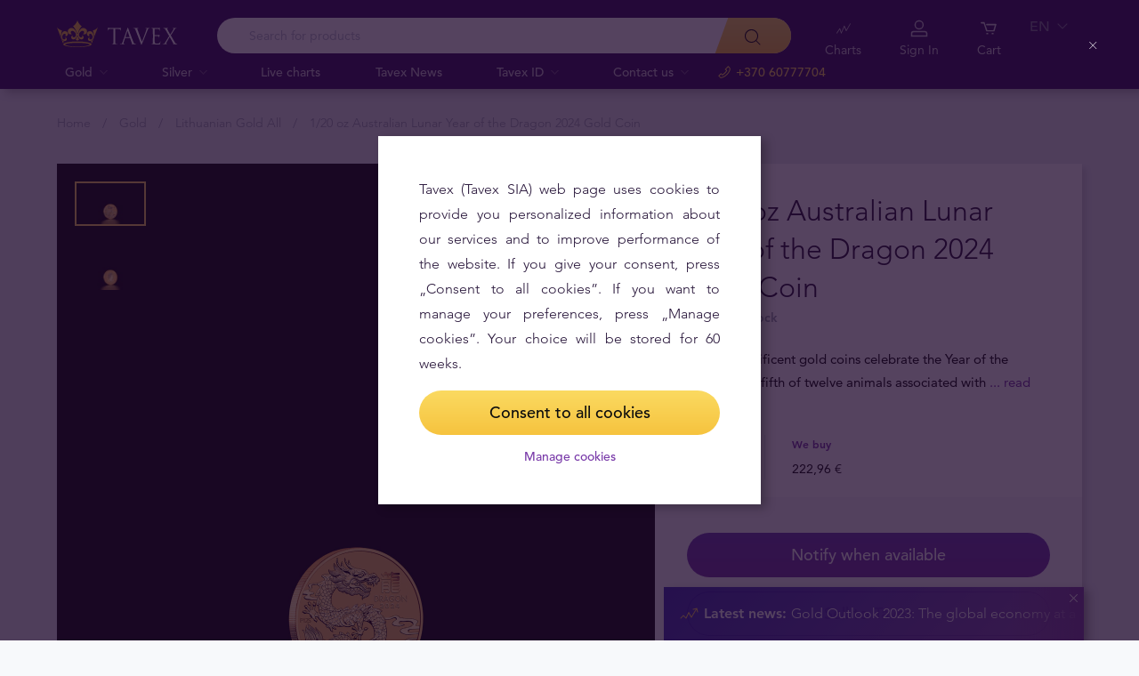

--- FILE ---
content_type: text/html; charset=UTF-8
request_url: https://tavex.lt/en/gold/1-20-oz-australian-lunar-year-of-the-dragon-2024-gold-coin/
body_size: 28390
content:
<!DOCTYPE html>
<html class="no-js" lang="en">
<head>
    <meta charset="utf-8">
    <meta name="viewport" content="width=device-width, initial-scale=1">
    <meta http-equiv="X-UA-Compatible" content="IE=Edge">
    <link rel="dns-prefetch" href="https://static.hotjar.com">
    <link rel="dns-prefetch" href="https://in.hotjar.com">
    <link rel="dns-prefetch" href="https://www.google-analytics.com">
    <link rel="dns-prefetch" href="https://www.googletagmanager.com">
    <link rel="dns-prefetch" href="https://media.tavid.ee">
    <link rel="dns-prefetch" href="https://www.gstatic.com">
    <link rel="apple-touch-icon" sizes="180x180" href="https://tavex.lt/wp-content/themes/tvx-facelift/inc/favicon/apple-touch-icon.png">
    <link rel="icon" type="image/png" sizes="32x32" href="https://tavex.lt/wp-content/themes/tvx-facelift/inc/favicon/favicon-32x32.png">
    <link rel="icon" type="image/png" sizes="16x16" href="https://tavex.lt/wp-content/themes/tvx-facelift/inc/favicon/favicon-16x16.png">
    <link rel="manifest" href="https://tavex.lt/wp-content/themes/tvx-facelift/inc/manifest.json">
    <link rel="mask-icon" href="https://tavex.lt/wp-content/themes/tvx-facelift/inc/favicon/safari-pinned-tab.svg" color="#5bbad5">
    <link rel="shortcut icon" href="https://tavex.lt/wp-content/themes/tvx-facelift/inc/favicon/favicon.ico">
    <meta name="msapplication-config" content="https://tavex.lt/wp-content/themes/tvx-facelift/inc/favicon/browserconfig.xml">
    <meta name="theme-color" content="#ffffff">
    <style type="text/css">
    @font-face{
        font-family:"Avenir W02";
        src:url("https://tavex.lt/wp-content/themes/tvx-facelift/inc/fonts/9251e78a-dec6-4eae-b2ef-978078607d9e.eot?#iefix");
        src:url("https://tavex.lt/wp-content/themes/tvx-facelift/inc/fonts/9251e78a-dec6-4eae-b2ef-978078607d9e.eot?#iefix") format("eot"),
            url("https://tavex.lt/wp-content/themes/tvx-facelift/inc/fonts/1c557856-58ec-4541-9452-7acb5ffe2c32.woff2") format("woff2"),
            url("https://tavex.lt/wp-content/themes/tvx-facelift/inc/fonts/23054762-d9a8-4fcf-8306-55423802e8e4.woff") format("woff"),
            url("https://tavex.lt/wp-content/themes/tvx-facelift/inc/fonts/c9033012-9826-4249-9537-be9d2f0c2652.ttf") format("truetype"),
            url("https://tavex.lt/wp-content/themes/tvx-facelift/inc/fonts/a4b30cfd-5216-4048-bd73-dfc0ce5daacf.svg#a4b30cfd-5216-4048-bd73-dfc0ce5daacf") format("svg");
        font-weight: 200;
        font-style: normal;
        font-display: swap;
    }
    @font-face{
        font-family:"Avenir W02";
        src:url("https://tavex.lt/wp-content/themes/tvx-facelift/inc/fonts/ebf375c1-452c-47da-aaf4-cf05c127a4cd.eot?#iefix");
        src:url("https://tavex.lt/wp-content/themes/tvx-facelift/inc/fonts/ebf375c1-452c-47da-aaf4-cf05c127a4cd.eot?#iefix") format("eot"),url("https://tavex.lt/wp-content/themes/tvx-facelift/inc/fonts/46d9ac88-dbbb-4a0e-afa2-aa57045a2d12.woff2") format("woff2"),url("https://tavex.lt/wp-content/themes/tvx-facelift/inc/fonts/b28810ec-90f0-4c3f-ac0e-f47ad568fe27.woff") format("woff"),url("https://tavex.lt/wp-content/themes/tvx-facelift/inc/fonts/2c8bff81-d390-4ce5-8611-d4932e64d05d.ttf") format("truetype"),url("https://tavex.lt/wp-content/themes/tvx-facelift/inc/fonts/622a45ad-5f63-4628-87c8-e6632a3d63fc.svg#622a45ad-5f63-4628-87c8-e6632a3d63fc") format("svg");
        font-weight: 400;
        font-style: normal;
        font-display: swap;
    }
    @font-face{
        font-family:"Avenir W02";
        src:url("https://tavex.lt/wp-content/themes/tvx-facelift/inc/fonts/3cbb38b5-39f7-4266-aef2-c1d76a430661.eot?#iefix");
        src:url("https://tavex.lt/wp-content/themes/tvx-facelift/inc/fonts/3cbb38b5-39f7-4266-aef2-c1d76a430661.eot?#iefix") format("eot"),url("https://tavex.lt/wp-content/themes/tvx-facelift/inc/fonts/55b3246a-2a53-4f75-b0da-6dffde8260ad.woff2") format("woff2"),url("https://tavex.lt/wp-content/themes/tvx-facelift/inc/fonts/0614ebff-0ec3-4726-98b3-379062bb14e7.woff") format("woff"),url("https://tavex.lt/wp-content/themes/tvx-facelift/inc/fonts/7ce0560a-1399-4d97-bca7-75fc1ad7ca07.ttf") format("truetype"),url("https://tavex.lt/wp-content/themes/tvx-facelift/inc/fonts/b400c57c-9dcf-4056-9349-20f51cc82688.svg#b400c57c-9dcf-4056-9349-20f51cc82688") format("svg");
        font-weight: 500;
        font-style: normal;
        font-display: swap;
    }
    @font-face{
        font-family:"Avenir W02";
        src:url("https://tavex.lt/wp-content/themes/tvx-facelift/inc/fonts/4a5082cd-dbf3-4cc4-903d-df495de21506.eot?#iefix");
        src:url("https://tavex.lt/wp-content/themes/tvx-facelift/inc/fonts/4a5082cd-dbf3-4cc4-903d-df495de21506.eot?#iefix") format("eot"),url("https://tavex.lt/wp-content/themes/tvx-facelift/inc/fonts/21d611aa-91cd-462c-9896-b71b85d3cca9.woff2") format("woff2"),url("https://tavex.lt/wp-content/themes/tvx-facelift/inc/fonts/9594894d-c00f-4259-842f-d7991a3af9ee.woff") format("woff"),url("https://tavex.lt/wp-content/themes/tvx-facelift/inc/fonts/e5f40243-1250-46a5-b1be-9cdafabc981b.ttf") format("truetype"),url("https://tavex.lt/wp-content/themes/tvx-facelift/inc/fonts/5ee62038-f47d-4df9-8bc2-ea98d94d867a.svg#5ee62038-f47d-4df9-8bc2-ea98d94d867a") format("svg");
        font-weight: 700;
        font-style: normal;
        font-display: swap;
    }
    @font-face{
        font-family:"Avenir Next W00";
        src:url("https://tavex.lt/wp-content/themes/tvx-facelift/inc/fonts/069faa0e-9913-48c4-9ef7-89a4bc080b65.eot?#iefix");
        src:url("https://tavex.lt/wp-content/themes/tvx-facelift/inc/fonts/069faa0e-9913-48c4-9ef7-89a4bc080b65.eot?#iefix") format("eot"),url("https://tavex.lt/wp-content/themes/tvx-facelift/inc/fonts/7db1f672-3a8f-4d19-9c49-7f61aed450b5.woff2") format("woff2"),url("https://tavex.lt/wp-content/themes/tvx-facelift/inc/fonts/4ab86b35-c0c2-42b5-98ad-4b6eba66b197.woff") format("woff"),url("https://tavex.lt/wp-content/themes/tvx-facelift/inc/fonts/276b3566-1c3b-4bc1-8915-15314f091f29.ttf") format("truetype"),url("https://tavex.lt/wp-content/themes/tvx-facelift/inc/fonts/5d02f5f4-46e7-453a-aef9-3e7106d7bb68.svg#5d02f5f4-46e7-453a-aef9-3e7106d7bb68") format("svg");
        font-weight: 200;
        font-style: normal;
        font-display: swap;
    }
    @font-face{
        font-family:"Avenir Next W00";
        src:url("https://tavex.lt/wp-content/themes/tvx-facelift/inc/fonts/fbf4298d-ef75-419c-b615-47f209a48ed2.eot?#iefix");
        src:url("https://tavex.lt/wp-content/themes/tvx-facelift/inc/fonts/fbf4298d-ef75-419c-b615-47f209a48ed2.eot?#iefix") format("eot"),url("https://tavex.lt/wp-content/themes/tvx-facelift/inc/fonts/40d36b4a-60c6-460a-bf43-4c948c23563e.woff2") format("woff2"),url("https://tavex.lt/wp-content/themes/tvx-facelift/inc/fonts/45b78f45-e639-4836-8612-e0892e120f14.woff") format("woff"),url("https://tavex.lt/wp-content/themes/tvx-facelift/inc/fonts/cbc021cc-b96f-4c82-ba0d-59cb0b7449c0.ttf") format("truetype"),url("https://tavex.lt/wp-content/themes/tvx-facelift/inc/fonts/c6778bcf-ca82-4a86-8a5f-08b70c9a71fd.svg#c6778bcf-ca82-4a86-8a5f-08b70c9a71fd") format("svg");
        font-weight: 700;
        font-style: normal;
        font-display: swap;
    }
    @font-face{
        font-family:"Trajan W08";
        src:url("https://tavex.lt/wp-content/themes/tvx-facelift/inc/fonts/b1ea5371-054f-484d-aa42-a79997cd4e21.eot?#iefix");
        src:url("https://tavex.lt/wp-content/themes/tvx-facelift/inc/fonts/b1ea5371-054f-484d-aa42-a79997cd4e21.eot?#iefix") format("eot"),url("https://tavex.lt/wp-content/themes/tvx-facelift/inc/fonts/5d1b6630-25f6-4064-9af1-ed6826e12e8c.woff2") format("woff2"),url("https://tavex.lt/wp-content/themes/tvx-facelift/inc/fonts/2649890f-ced1-4b53-9a01-4ce5a76159a6.woff") format("woff"),url("https://tavex.lt/wp-content/themes/tvx-facelift/inc/fonts/b66b7a48-c18d-4214-8f34-27f14538f51f.ttf") format("truetype"),url("https://tavex.lt/wp-content/themes/tvx-facelift/inc/fonts/083f0ff8-1ce1-4e64-bb92-478df522f370.svg#083f0ff8-1ce1-4e64-bb92-478df522f370") format("svg");
        font-weight: 400;
        font-style: normal;
        font-display: swap;
    }
    .h-hidden {
        display: none !important;
    }
    </style>

            <meta name='robots' content='index, follow, max-image-preview:large, max-snippet:-1, max-video-preview:-1' />

	<!-- This site is optimized with the Yoast SEO plugin v26.6 - https://yoast.com/wordpress/plugins/seo/ -->
	<title>1/20 oz Australian Lunar Year of the Dragon 2024 Gold Coin | Tavex Lithuania</title>
	<link rel="canonical" href="https://tavex.lt/en/gold/1-20-oz-australian-lunar-year-of-the-dragon-2024-gold-coin/" />
	<meta property="og:locale" content="en_US" />
	<meta property="og:type" content="article" />
	<meta property="og:title" content="1/20 oz Australian Lunar Year of the Dragon 2024 Gold Coin | Tavex Lithuania" />
	<meta property="og:description" content="1/20 oz Australian Lunar Year of the Dragon 2024 Gold Coin" />
	<meta property="og:url" content="https://tavex.lt/en/gold/1-20-oz-australian-lunar-year-of-the-dragon-2024-gold-coin/" />
	<meta property="og:site_name" content="Tavex Lithuania" />
	<meta property="article:modified_time" content="2025-02-18T08:10:14+00:00" />
	<meta name="twitter:card" content="summary_large_image" />
	<meta name="twitter:label1" content="Est. reading time" />
	<meta name="twitter:data1" content="1 minute" />
	<!-- / Yoast SEO plugin. -->


<link rel='dns-prefetch' href='//www.google.com' />
<link href='https://fonts.gstatic.com' crossorigin rel='preconnect' />
<style id='wp-img-auto-sizes-contain-inline-css' type='text/css'>
img:is([sizes=auto i],[sizes^="auto," i]){contain-intrinsic-size:3000px 1500px}
/*# sourceURL=wp-img-auto-sizes-contain-inline-css */
</style>
<link rel='preload' as='style' onload="this.onload=null;this.rel='stylesheet'" id='google_business_reviews_rating_wp_css' href='https://tavex.lt/wp-content/plugins/g-business-reviews-rating/wp/css/css.css' type='text/css' media='all' /><link rel='stylesheet' id='global-css' href='https://tavex.lt/wp-content/themes/tvx-facelift/inc/css/global.25.17.1.min.css?v=25.17.1' type='text/css' media='all' />
<meta name="generator" content="performant-translations 1.2.0">
<!-- Markup (JSON-LD) structured in schema.org ver.4.8.1 START -->
<!-- Markup (JSON-LD) structured in schema.org END -->
<script type="application/ld+json">{"@context":"https:\/\/schema.org","@type":"BreadcrumbList","itemListElement":[{"@type":"ListItem","position":1,"name":"Home","item":"https:\/\/tavex.lt\/en\/"},{"@type":"ListItem","position":2,"name":"Gold","item":"https:\/\/tavex.lt\/en\/gold\/"},{"@type":"ListItem","position":3,"name":"Lithuanian Gold All","item":"https:\/\/tavex.lt\/en\/gold\/gold\/"},{"@type":"ListItem","position":4,"name":"1\/20 oz Australian Lunar Year of the Dragon 2024 Gold Coin","item":"https:\/\/tavex.lt\/en\/gold\/1-20-oz-australian-lunar-year-of-the-dragon-2024-gold-coin\/"}]}</script><script type="application/ld+json">{"@context":"https:\/\/www.schema.org","@type":"product","brand":{"@type":"Organization","name":"Tavex"},"weight":{"unitCode":"oz","value":"1\/20"},"sku":"GCAuLu1-20oz24","url":"https:\/\/tavex.lt\/en\/gold\/1-20-oz-australian-lunar-year-of-the-dragon-2024-gold-coin\/","name":"1\/20 oz Australian Lunar Year of the Dragon 2024 Gold Coin","image":"https:\/\/img.tavex.eu\/v7\/_product_catalog_\/1-20-oz-australian-lunar-year-of-the-dragon-2024-gold-coin\/australia-lunar-2024-dragon-1-20oz-reverse.jpg?height=1200&width=1200&func=crop","description":"1\/20 oz Australian Lunar Year of the Dragon 2024 Gold Coin","manufacturer":"The Perth Mint","offers":{"@type":"Offer","availability":"https:\/\/schema.org\/OutOfStock","price":321.01,"priceCurrency":"EUR","seller":{"@type":"Organization","name":"Tavex"}}}</script><meta name="verify-paysera" content="e604767af3c86acbd687a2d74cd9752b"><meta property="og:image" content="https://img.tavex.eu/v7/_product_catalog_/1-20-oz-australian-lunar-year-of-the-dragon-2024-gold-coin/australia-lunar-2024-dragon-1-20oz-reverse.jpg?height=1200&width=1200&func=crop"/><!-- Google Tag Manager --><script>(function(w,d,s,l,i){w[l]=w[l]||[];w[l].push({'gtm.start':
new Date().getTime(),event:'gtm.js'});var f=d.getElementsByTagName(s)[0],
j=d.createElement(s),dl=l!='dataLayer'?'&l='+l:'';j.async=true;j.src=
'https://www.googletagmanager.com/gtm.js?id='+i+dl;f.parentNode.insertBefore(j,f);
})(window,document,'script','dataLayer','GTM-TWH4T4X');</script><!-- End Google Tag Manager -->		<style type="text/css" id="wp-custom-css">
			.grecaptcha-badge {
	visibility: hidden;
}
		</style>
		
    
        <style>
        html {
            margin-top: 0 !important;
        }
    </style>
<style id='global-styles-inline-css' type='text/css'>
:root{--wp--preset--aspect-ratio--square: 1;--wp--preset--aspect-ratio--4-3: 4/3;--wp--preset--aspect-ratio--3-4: 3/4;--wp--preset--aspect-ratio--3-2: 3/2;--wp--preset--aspect-ratio--2-3: 2/3;--wp--preset--aspect-ratio--16-9: 16/9;--wp--preset--aspect-ratio--9-16: 9/16;--wp--preset--color--black: #000000;--wp--preset--color--cyan-bluish-gray: #abb8c3;--wp--preset--color--white: #ffffff;--wp--preset--color--pale-pink: #f78da7;--wp--preset--color--vivid-red: #cf2e2e;--wp--preset--color--luminous-vivid-orange: #ff6900;--wp--preset--color--luminous-vivid-amber: #fcb900;--wp--preset--color--light-green-cyan: #7bdcb5;--wp--preset--color--vivid-green-cyan: #00d084;--wp--preset--color--pale-cyan-blue: #8ed1fc;--wp--preset--color--vivid-cyan-blue: #0693e3;--wp--preset--color--vivid-purple: #9b51e0;--wp--preset--gradient--vivid-cyan-blue-to-vivid-purple: linear-gradient(135deg,rgb(6,147,227) 0%,rgb(155,81,224) 100%);--wp--preset--gradient--light-green-cyan-to-vivid-green-cyan: linear-gradient(135deg,rgb(122,220,180) 0%,rgb(0,208,130) 100%);--wp--preset--gradient--luminous-vivid-amber-to-luminous-vivid-orange: linear-gradient(135deg,rgb(252,185,0) 0%,rgb(255,105,0) 100%);--wp--preset--gradient--luminous-vivid-orange-to-vivid-red: linear-gradient(135deg,rgb(255,105,0) 0%,rgb(207,46,46) 100%);--wp--preset--gradient--very-light-gray-to-cyan-bluish-gray: linear-gradient(135deg,rgb(238,238,238) 0%,rgb(169,184,195) 100%);--wp--preset--gradient--cool-to-warm-spectrum: linear-gradient(135deg,rgb(74,234,220) 0%,rgb(151,120,209) 20%,rgb(207,42,186) 40%,rgb(238,44,130) 60%,rgb(251,105,98) 80%,rgb(254,248,76) 100%);--wp--preset--gradient--blush-light-purple: linear-gradient(135deg,rgb(255,206,236) 0%,rgb(152,150,240) 100%);--wp--preset--gradient--blush-bordeaux: linear-gradient(135deg,rgb(254,205,165) 0%,rgb(254,45,45) 50%,rgb(107,0,62) 100%);--wp--preset--gradient--luminous-dusk: linear-gradient(135deg,rgb(255,203,112) 0%,rgb(199,81,192) 50%,rgb(65,88,208) 100%);--wp--preset--gradient--pale-ocean: linear-gradient(135deg,rgb(255,245,203) 0%,rgb(182,227,212) 50%,rgb(51,167,181) 100%);--wp--preset--gradient--electric-grass: linear-gradient(135deg,rgb(202,248,128) 0%,rgb(113,206,126) 100%);--wp--preset--gradient--midnight: linear-gradient(135deg,rgb(2,3,129) 0%,rgb(40,116,252) 100%);--wp--preset--font-size--small: 13px;--wp--preset--font-size--medium: 20px;--wp--preset--font-size--large: 36px;--wp--preset--font-size--x-large: 42px;--wp--preset--spacing--20: 0.44rem;--wp--preset--spacing--30: 0.67rem;--wp--preset--spacing--40: 1rem;--wp--preset--spacing--50: 1.5rem;--wp--preset--spacing--60: 2.25rem;--wp--preset--spacing--70: 3.38rem;--wp--preset--spacing--80: 5.06rem;--wp--preset--shadow--natural: 6px 6px 9px rgba(0, 0, 0, 0.2);--wp--preset--shadow--deep: 12px 12px 50px rgba(0, 0, 0, 0.4);--wp--preset--shadow--sharp: 6px 6px 0px rgba(0, 0, 0, 0.2);--wp--preset--shadow--outlined: 6px 6px 0px -3px rgb(255, 255, 255), 6px 6px rgb(0, 0, 0);--wp--preset--shadow--crisp: 6px 6px 0px rgb(0, 0, 0);}:where(.is-layout-flex){gap: 0.5em;}:where(.is-layout-grid){gap: 0.5em;}body .is-layout-flex{display: flex;}.is-layout-flex{flex-wrap: wrap;align-items: center;}.is-layout-flex > :is(*, div){margin: 0;}body .is-layout-grid{display: grid;}.is-layout-grid > :is(*, div){margin: 0;}:where(.wp-block-columns.is-layout-flex){gap: 2em;}:where(.wp-block-columns.is-layout-grid){gap: 2em;}:where(.wp-block-post-template.is-layout-flex){gap: 1.25em;}:where(.wp-block-post-template.is-layout-grid){gap: 1.25em;}.has-black-color{color: var(--wp--preset--color--black) !important;}.has-cyan-bluish-gray-color{color: var(--wp--preset--color--cyan-bluish-gray) !important;}.has-white-color{color: var(--wp--preset--color--white) !important;}.has-pale-pink-color{color: var(--wp--preset--color--pale-pink) !important;}.has-vivid-red-color{color: var(--wp--preset--color--vivid-red) !important;}.has-luminous-vivid-orange-color{color: var(--wp--preset--color--luminous-vivid-orange) !important;}.has-luminous-vivid-amber-color{color: var(--wp--preset--color--luminous-vivid-amber) !important;}.has-light-green-cyan-color{color: var(--wp--preset--color--light-green-cyan) !important;}.has-vivid-green-cyan-color{color: var(--wp--preset--color--vivid-green-cyan) !important;}.has-pale-cyan-blue-color{color: var(--wp--preset--color--pale-cyan-blue) !important;}.has-vivid-cyan-blue-color{color: var(--wp--preset--color--vivid-cyan-blue) !important;}.has-vivid-purple-color{color: var(--wp--preset--color--vivid-purple) !important;}.has-black-background-color{background-color: var(--wp--preset--color--black) !important;}.has-cyan-bluish-gray-background-color{background-color: var(--wp--preset--color--cyan-bluish-gray) !important;}.has-white-background-color{background-color: var(--wp--preset--color--white) !important;}.has-pale-pink-background-color{background-color: var(--wp--preset--color--pale-pink) !important;}.has-vivid-red-background-color{background-color: var(--wp--preset--color--vivid-red) !important;}.has-luminous-vivid-orange-background-color{background-color: var(--wp--preset--color--luminous-vivid-orange) !important;}.has-luminous-vivid-amber-background-color{background-color: var(--wp--preset--color--luminous-vivid-amber) !important;}.has-light-green-cyan-background-color{background-color: var(--wp--preset--color--light-green-cyan) !important;}.has-vivid-green-cyan-background-color{background-color: var(--wp--preset--color--vivid-green-cyan) !important;}.has-pale-cyan-blue-background-color{background-color: var(--wp--preset--color--pale-cyan-blue) !important;}.has-vivid-cyan-blue-background-color{background-color: var(--wp--preset--color--vivid-cyan-blue) !important;}.has-vivid-purple-background-color{background-color: var(--wp--preset--color--vivid-purple) !important;}.has-black-border-color{border-color: var(--wp--preset--color--black) !important;}.has-cyan-bluish-gray-border-color{border-color: var(--wp--preset--color--cyan-bluish-gray) !important;}.has-white-border-color{border-color: var(--wp--preset--color--white) !important;}.has-pale-pink-border-color{border-color: var(--wp--preset--color--pale-pink) !important;}.has-vivid-red-border-color{border-color: var(--wp--preset--color--vivid-red) !important;}.has-luminous-vivid-orange-border-color{border-color: var(--wp--preset--color--luminous-vivid-orange) !important;}.has-luminous-vivid-amber-border-color{border-color: var(--wp--preset--color--luminous-vivid-amber) !important;}.has-light-green-cyan-border-color{border-color: var(--wp--preset--color--light-green-cyan) !important;}.has-vivid-green-cyan-border-color{border-color: var(--wp--preset--color--vivid-green-cyan) !important;}.has-pale-cyan-blue-border-color{border-color: var(--wp--preset--color--pale-cyan-blue) !important;}.has-vivid-cyan-blue-border-color{border-color: var(--wp--preset--color--vivid-cyan-blue) !important;}.has-vivid-purple-border-color{border-color: var(--wp--preset--color--vivid-purple) !important;}.has-vivid-cyan-blue-to-vivid-purple-gradient-background{background: var(--wp--preset--gradient--vivid-cyan-blue-to-vivid-purple) !important;}.has-light-green-cyan-to-vivid-green-cyan-gradient-background{background: var(--wp--preset--gradient--light-green-cyan-to-vivid-green-cyan) !important;}.has-luminous-vivid-amber-to-luminous-vivid-orange-gradient-background{background: var(--wp--preset--gradient--luminous-vivid-amber-to-luminous-vivid-orange) !important;}.has-luminous-vivid-orange-to-vivid-red-gradient-background{background: var(--wp--preset--gradient--luminous-vivid-orange-to-vivid-red) !important;}.has-very-light-gray-to-cyan-bluish-gray-gradient-background{background: var(--wp--preset--gradient--very-light-gray-to-cyan-bluish-gray) !important;}.has-cool-to-warm-spectrum-gradient-background{background: var(--wp--preset--gradient--cool-to-warm-spectrum) !important;}.has-blush-light-purple-gradient-background{background: var(--wp--preset--gradient--blush-light-purple) !important;}.has-blush-bordeaux-gradient-background{background: var(--wp--preset--gradient--blush-bordeaux) !important;}.has-luminous-dusk-gradient-background{background: var(--wp--preset--gradient--luminous-dusk) !important;}.has-pale-ocean-gradient-background{background: var(--wp--preset--gradient--pale-ocean) !important;}.has-electric-grass-gradient-background{background: var(--wp--preset--gradient--electric-grass) !important;}.has-midnight-gradient-background{background: var(--wp--preset--gradient--midnight) !important;}.has-small-font-size{font-size: var(--wp--preset--font-size--small) !important;}.has-medium-font-size{font-size: var(--wp--preset--font-size--medium) !important;}.has-large-font-size{font-size: var(--wp--preset--font-size--large) !important;}.has-x-large-font-size{font-size: var(--wp--preset--font-size--x-large) !important;}
/*# sourceURL=global-styles-inline-css */
</style>
</head>
<body class="wp-singular gold-template-default single single-gold postid-16008 wp-theme-tvx-facelift preload ">
    <div class="h-canvas">
                    <div class="h-overlay"></div>
<a href="https://tavex.lt/en/compare/" class="button__compare button__compare--fab js-compare-button h-hidden-lg" style="display: none;" >
    <span class="button__compare-value js-content-button-amount"></span>
    <svg class="icon button__compare-icon"><use xlink:href="https://tavex.lt/wp-content/themes/tvx-facelift/inc/svg/global.25.17.1.svg#compare"></use></svg>
</a>
<header class="header js-menu --v2 header--LT">
            




<div class="h-hidden" id="cookie-initial-modal">
    <div class="modaal__content">
                                <div class="text">
                                <p class="modaal__title-text cookie-initial__text"><p style="text-align: justify;">Tavex (Tavex SIA) web page uses cookies to provide you personalized information about our services and to improve performance of the website. If you give your consent, press „Consent to all cookies”. If you want to manage your preferences, press „Manage cookies”. Your choice will be stored for 60 weeks.</p>
</p>
    <form class="form-group cookie-initial__inner">
        <div class="form-group__row">
            <a href="#"  class="button button--block js-cookie-policy-agree" data-id="GCAuLu1-20oz24" >
    <span class="button__inner">
        Consent to all cookies        <i class="button__bubble"></i>
    </span>
</a>
        </div>
        <div class="form-group__row">
            <a href="#cookie-modal"  class="button button--naked button--white button--inline js-modaal js-initial-cookies-modaal-manage" data-id="GCAuLu1-20oz24" data-custom-class="modaal--split modaal--small-title" >
    <span class="button__inner">
        Manage cookies        <i class="button__bubble"></i>
    </span>
</a>
        </div>
    </form>

                    </div>
                    </div><!-- /.modaal__content -->
</div><!-- /div -->

<div class="h-hidden" id="cookie-modal">
    <div class="modaal__content">
                <div class="grid grid--no-gutter grid--equalheight">
                        <div class="grid__col--md-6 modaal__body">
                <div class="modaal__content-inner modaal__content-inner--primary">
                                                                                        <p class="modaal__title-text">Please select what cookies you allow us to use</p>
    <form class="form-group js-cookie-consent-form">
        <div class="form-group__row">
            <div class="form-check form-check--large">
    <input
        type="checkbox"
          id="cookie-consent-necessary"           name="necessary"         value=""
        
        class="form-check__input"
         checked="checked"                 disabled="disabled"     >
    <label for="cookie-consent-necessary" class="form-check__label">    Necessary <div class="tooltip tooltip--large " data-tooltip='Are necessary for the website to function. These cookies cannot be switched off, that s why the user consent is not asked for these cookies.' data-position='left'>
            <svg class="icon tooltip__icon "><use xlink:href="https://tavex.lt/wp-content/themes/tvx-facelift/inc/svg/global.25.17.1.svg#info"></use></svg>
    </div>
</label>
    <div class="form-check__bubble"></div>
</div>
        </div>
        <div class="form-group__row">
            <div class="form-check form-check--large">
    <input
        type="checkbox"
          id="cookie-consent-preference"           name="preference"         value=""
        
        class="form-check__input"
                            >
    <label for="cookie-consent-preference" class="form-check__label">    Preference  <div class="tooltip tooltip--large " data-tooltip='Help to provide you with personalized information about our products and services. Enable a website to remember information that changes the way the website behaves or looks, like your preferred language or the region that you are in.' data-position='left'>
            <svg class="icon tooltip__icon "><use xlink:href="https://tavex.lt/wp-content/themes/tvx-facelift/inc/svg/global.25.17.1.svg#info"></use></svg>
    </div>
</label>
    <div class="form-check__bubble"></div>
</div>
        </div>
        <div class="form-group__row">
            <div class="form-check form-check--large">
    <input
        type="checkbox"
          id="cookie-consent-marketing"           name="marketing"         value=""
        
        class="form-check__input"
                            >
    <label for="cookie-consent-marketing" class="form-check__label">    Marketing <div class="tooltip tooltip--large " data-tooltip='Are used to target advertising to a user. They are often served by third party companies, and track a user across websites.' data-position='left'>
            <svg class="icon tooltip__icon "><use xlink:href="https://tavex.lt/wp-content/themes/tvx-facelift/inc/svg/global.25.17.1.svg#info"></use></svg>
    </div>
</label>
    <div class="form-check__bubble"></div>
</div>
        </div>
        <div class="form-group__row">
            <div class="form-check form-check--large">
    <input
        type="checkbox"
          id="cookie-consent-statistic"           name="statistic"         value=""
        
        class="form-check__input"
                            >
    <label for="cookie-consent-statistic" class="form-check__label">    Statistic <div class="tooltip tooltip--large " data-tooltip='Help to improve performance of the website by counting site visits and traffic sources. If declined, your browsing of this website will not be part of our statistics. Statistic cookies are anonymous – no personal information about user is collected.' data-position='left'>
            <svg class="icon tooltip__icon "><use xlink:href="https://tavex.lt/wp-content/themes/tvx-facelift/inc/svg/global.25.17.1.svg#info"></use></svg>
    </div>
</label>
    <div class="form-check__bubble"></div>
</div>
        </div>
        <div class="form-group__row">
            <a href="#"  class="button button--block js-cookie-policy-agree" data-id="GCAuLu1-20oz24" >
    <span class="button__inner">
        Consent to all cookies        <i class="button__bubble"></i>
    </span>
</a>
        </div>
        <div class="form-group__row">
            <a href="#"  class="button button--block button--large button--purple js-cookie-save-preferences" data-id="GCAuLu1-20oz24" >
    <span class="button__inner">
        Save my preferences        <i class="button__bubble"></i>
    </span>
</a>
        </div>
    </form>

                </div>
            </div>
            <div class="grid__col--md-6 modaal__body">
                <div class="modaal__content-inner modaal__content-inner--secondary">
                        <p style="text-align: justify;">NB! Some cookies are necessary for this website functioning. These cookies are processed based on our legitimate interest, hence user’s consent is not asked. For more information, see our Cookie Policy.</p>

    <a href="#cookie-explanation"  class="button button--naked button--white button--inline button--cookie-explain js-modaal js-cookie-call-explanation" data-id="GCAuLu1-20oz24" data-custom-class="modaal--large cookie-explanation" >
    <span class="button__inner">
        Explain cookies        <i class="button__bubble"></i>
    </span>
</a>

                </div>
            </div>
        </div>
            </div><!-- /.modaal__content -->
</div><!-- /div -->

<div class="h-hidden" id="cookie-explanation">
    <div class="modaal__content">
                <div class="h2 modaal__title">Cookie usage</div>                <div class="text">
                                <div class="text editor">
        
    </div>
    <div class="accordion  js-filter-search-group">
                <div class="accordion__item js-accordion" id="cookies-accordion-necessary">
            <a href="#cookies-accordion-necessary" class="accordion__header js-accordion-control" data-status="" data-invested="" data-current="">
                <div class="accordion__title">Necessary</div>
            </a>
            <div class="accordion__content js-accordion-content">
                <div class="accordion__inner">
                    <div class="text editor">
                        <table class="table">
                            <thead>
                            <tr>
                                <th>Cookie name</th>
                                <th>Cookie description</th>
                                <th>Cookie duration</th>
                            </tr>
                            </thead>
                            <tbody>
                                                            <tr>
                                    <td>tavex_cookie_consent</td>
                                    <td>Stores cookie consent options selected</td>
                                    <td>60 weeks</td>
                                </tr>
                                                            <tr>
                                    <td>tavex_customer</td>
                                    <td>Tavex customer ID</td>
                                    <td>30 days</td>
                                </tr>
                                                            <tr>
                                    <td>wp-wpml_current_language</td>
                                    <td>Stores selected language</td>
                                    <td>1 day</td>
                                </tr>
                                                            <tr>
                                    <td>AWSALB</td>
                                    <td>AWS ALB sticky session cookie</td>
                                    <td>6 days</td>
                                </tr>
                                                            <tr>
                                    <td>AWSALBCORS</td>
                                    <td>AWS ALB sticky session cookie</td>
                                    <td>6 days</td>
                                </tr>
                                                            <tr>
                                    <td>NO_CACHE</td>
                                    <td>Used to disable page caching</td>
                                    <td>1 day</td>
                                </tr>
                                                            <tr>
                                    <td>PHPSESSID</td>
                                    <td>Identifier for PHP session</td>
                                    <td>Session</td>
                                </tr>
                                                            <tr>
                                    <td>latest_news</td>
                                    <td>Helps to keep notifications relevant by storing the latest news shown</td>
                                    <td>29 days</td>
                                </tr>
                                                            <tr>
                                    <td>latest_news_flash</td>
                                    <td>Helps to keep notifications relevant by storing the latest news shown</td>
                                    <td>29 days</td>
                                </tr>
                                                            <tr>
                                    <td>tavex_recently_viewed_products</td>
                                    <td>List of recently viewed products</td>
                                    <td>1 day</td>
                                </tr>
                                                            <tr>
                                    <td>tavex_compare_amount</td>
                                    <td>Number of items in product comparison view</td>
                                    <td>1 day</td>
                                </tr>
                                                        </tbody>
                        </table>
                    </div>
                </div>
            </div>
        </div>
                        <div class="accordion__item js-accordion" id="cookies-accordion-preference">
            <a href="#cookies-accordion-preference" class="accordion__header js-accordion-control" data-status="" data-invested="" data-current="">
                <div class="accordion__title">Preference </div>
            </a>
            <div class="accordion__content js-accordion-content">
                <div class="accordion__inner">
                    <div class="text editor">
                        <table class="table">
                            <thead>
                            <tr>
                                <th>Cookie name</th>
                                <th>Cookie description</th>
                                <th>Cookie duration</th>
                            </tr>
                            </thead>
                            <tbody>
                                                            <tr>
                                    <td>chart-widget-tab-*-*-*</td>
                                    <td>Remembers last chart options (i.e currency, time period, etc)</td>
                                    <td>29 days</td>
                                </tr>
                                                            <tr>
                                    <td>archive_layout</td>
                                    <td>Stores selected product layout on category pages</td>
                                    <td>1 day</td>
                                </tr>
                                                        </tbody>
                        </table>
                    </div>
                </div>
            </div>
        </div>
                        <div class="accordion__item js-accordion js-filter-search-row  " id="cookies-accordion-marketing">
            <a href="#cookies-accordion-marketing" class="accordion__header js-accordion-control" data-status="" data-invested="" data-current="">
                <div class="accordion__title">Marketing</div>
            </a>
            <div class="accordion__content js-accordion-content">
                <div class="accordion__inner">
                    <div class="text editor">
                        <table class="table">
                            <thead>
                            <tr>
                                <th>Cookie name</th>
                                <th>Cookie description</th>
                                <th>Cookie duration</th>
                            </tr>
                            </thead>
                            <tbody>
                                                            <tr>
                                    <td>cartstack.com-*</td>
                                    <td>Used for tracking abandoned shopping carts</td>
                                    <td>1 year</td>
                                </tr>
                                                            <tr>
                                    <td>_omappvp</td>
                                    <td>Used by OptinMonster for determining new vs. returning visitors. Expires in 11 years</td>
                                    <td>11 years</td>
                                </tr>
                                                            <tr>
                                    <td>_omappvs</td>
                                    <td>Used by OptinMonster for determining when a new visitor becomes a returning visitor</td>
                                    <td>Session</td>
                                </tr>
                                                            <tr>
                                    <td>om*</td>
                                    <td>Used by OptinMonster to track interactions with campaigns</td>
                                    <td>Persistent</td>
                                </tr>
                                                        </tbody>
                        </table>
                    </div>
                </div>
            </div>
        </div>
                        <div class="accordion__item js-accordion js-filter-search-row  " id="cookies-accordion-statistic">
            <a href="#cookies-accordion-statistic" class="accordion__header js-accordion-control" data-status="" data-invested="" data-current="">
                <div class="accordion__title">Statistic</div>
            </a>
            <div class="accordion__content js-accordion-content">
                <div class="accordion__inner">
                    <div class="text editor">
                        <table class="table">
                            <thead>
                            <tr>
                                <th>Cookie name</th>
                                <th>Cookie description</th>
                                <th>Cookie duration</th>
                            </tr>
                            </thead>
                            <tbody>
                                                            <tr>
                                    <td>_ga</td>
                                    <td>Used to distinguish users</td>
                                    <td>2 years</td>
                                </tr>
                                                            <tr>
                                    <td>_gid</td>
                                    <td>Used to distinguish users</td>
                                    <td>24 hours</td>
                                </tr>
                                                            <tr>
                                    <td>_ga_*</td>
                                    <td>Used to persist session state</td>
                                    <td>2 years</td>
                                </tr>
                                                            <tr>
                                    <td>_gac_*</td>
                                    <td>Contains campaign related information</td>
                                    <td>90 days</td>
                                </tr>
                                                            <tr>
                                    <td>_gat_gtag_*</td>
                                    <td>Used to throttle request rate</td>
                                    <td>1 minute</td>
                                </tr>
                                                            <tr>
                                    <td>_fbc</td>
                                    <td>Facebook advertisement cookie</td>
                                    <td>2 years</td>
                                </tr>
                                                            <tr>
                                    <td>_fbp</td>
                                    <td>Facebook cookie for distinguishing unique users</td>
                                    <td>2 years</td>
                                </tr>
                                                        </tbody>
                        </table>
                    </div>
                </div>
            </div>
        </div>
            </div>

                    </div>
                    </div><!-- /.modaal__content -->
</div><!-- /div -->
            <div class="header__inner">
        <div class="header__container">
            <div class="header__logo">
                <a href="https://tavex.lt/en/" class="logo"><img src="https://tavex.lt/wp-content/themes/tvx-facelift/inc/img/logo-tavex.svg" alt="Logo" class="logo__img"></a>
            </div>
            <!-- visible only on mobile/tablet -->
            <a href="#" class="header__nav-toggle header__nav-toggle--htx js-has-update"><span></span></a>
            <a href="#" class="header__search-toggle js-search-toggle"><svg class="icon "><use xlink:href="https://tavex.lt/wp-content/themes/tvx-facelift/inc/svg/global.25.17.1.svg#search"></use></svg>
</a>
            <div class="js-content-header-mobile-actions">
                    <a href="#auth" class="header__account-toggle js-login-redirect"><svg class="icon "><use xlink:href="https://tavex.lt/wp-content/themes/tvx-facelift/inc/svg/global.25.17.1.svg#personal-bold"></use></svg>
</a>
            </div>
            <!-- /visible only on mobile/tablet -->
            <nav class="header__nav h-clearfix">
                <div class="header__nav-label">Menu</div>
                <div class="header__lang">
                                        <form autocomplete="off">
                        <div class="form-textfield form-select form-select--search form-select--naked form-select--lang js-change-page js-lang-select">
    <div class="form-textfield__inner">
            <select
                            id="lang-select-mobile"
                                    class="form-textfield__input dropdown__search"
                         data-id="GCAuLu1-20oz24"                        
                                >
                        <option  value="https://tavex.lt/en/gold/1-20-oz-australian-lunar-year-of-the-dragon-2024-gold-coin/" selected="selected">EN</option>
                        <option  value="https://tavex.lt/auksas/1-20oz-australijos-lunar-serijos-moneta-drakono-metai-2024/">LT</option>
                        <option  value="https://tavex.lt/ru/zoloto/1-20oz-zolotaja-moneta-avstralijskij-lunar-2024-drakon/">RU</option>
                    </select>
    
    
        </div>
</div>
                    </form>
                                    </div>
                <ul class="header__nav-wrapper">
                                        <li class="header__nav-item has-subnav ">
                        <a href="https://tavex.lt/en/gold" class="header__nav-link">Gold</a>
                                                <ul class="megamenu">
        <li class="megamenu__col">
                <div class="h4 megamenu__title megamenu__back"><a href="https://tavex.lt/en/gold" class="megamenu__back-link"><svg class="icon megamenu__back-arrow"><use xlink:href="https://tavex.lt/wp-content/themes/tvx-facelift/inc/svg/global.25.17.1.svg#caret-left"></use></svg>
Investment gold</a></div>
                <ul class="megamenu__nav h-clearfix">
                            <li class="megamenu__nav-item ">
                                            <a href="https://tavex.lt/en/gold/gold-coins/" class="megamenu__nav-link">
                            Gold coins<svg class="icon megamenu__caret-icon"><use xlink:href="https://tavex.lt/wp-content/themes/tvx-facelift/inc/svg/global.25.17.1.svg#caret-right"></use></svg>
<svg class="icon megamenu__arrow-icon"><use xlink:href="https://tavex.lt/wp-content/themes/tvx-facelift/inc/svg/global.25.17.1.svg#arrow-right"></use></svg>
                        </a>
                                    </li>
                            <li class="megamenu__nav-item ">
                                            <a href="https://tavex.lt/en/gold-pricelist/" class="megamenu__nav-link">
                            Gold Pricelist<svg class="icon megamenu__caret-icon"><use xlink:href="https://tavex.lt/wp-content/themes/tvx-facelift/inc/svg/global.25.17.1.svg#caret-right"></use></svg>
<svg class="icon megamenu__arrow-icon"><use xlink:href="https://tavex.lt/wp-content/themes/tvx-facelift/inc/svg/global.25.17.1.svg#arrow-right"></use></svg>
                        </a>
                                    </li>
                            <li class="megamenu__nav-item ">
                                            <a href="https://tavex.lt/en/gold/gold-bars/" class="megamenu__nav-link">
                            Gold bars<svg class="icon megamenu__caret-icon"><use xlink:href="https://tavex.lt/wp-content/themes/tvx-facelift/inc/svg/global.25.17.1.svg#caret-right"></use></svg>
<svg class="icon megamenu__arrow-icon"><use xlink:href="https://tavex.lt/wp-content/themes/tvx-facelift/inc/svg/global.25.17.1.svg#arrow-right"></use></svg>
                        </a>
                                    </li>
                            <li class="megamenu__nav-item ">
                                            <a href="https://tavex.lt/en/gold/historical-gold-coins/" class="megamenu__nav-link">
                            Historical gold coins<svg class="icon megamenu__caret-icon"><use xlink:href="https://tavex.lt/wp-content/themes/tvx-facelift/inc/svg/global.25.17.1.svg#caret-right"></use></svg>
<svg class="icon megamenu__arrow-icon"><use xlink:href="https://tavex.lt/wp-content/themes/tvx-facelift/inc/svg/global.25.17.1.svg#arrow-right"></use></svg>
                        </a>
                                    </li>
                            <li class="megamenu__nav-item ">
                                            <a href="https://tavex.lt/en/compare/" class="megamenu__nav-link">
                            Compare<svg class="icon megamenu__caret-icon"><use xlink:href="https://tavex.lt/wp-content/themes/tvx-facelift/inc/svg/global.25.17.1.svg#caret-right"></use></svg>
<svg class="icon megamenu__arrow-icon"><use xlink:href="https://tavex.lt/wp-content/themes/tvx-facelift/inc/svg/global.25.17.1.svg#arrow-right"></use></svg>
                        </a>
                                    </li>
                            <li class="megamenu__nav-item ">
                                            <a href="https://tavex.lt/en/frequently-asked-questions/" class="megamenu__nav-link">
                            Frequently asked questions<svg class="icon megamenu__caret-icon"><use xlink:href="https://tavex.lt/wp-content/themes/tvx-facelift/inc/svg/global.25.17.1.svg#caret-right"></use></svg>
<svg class="icon megamenu__arrow-icon"><use xlink:href="https://tavex.lt/wp-content/themes/tvx-facelift/inc/svg/global.25.17.1.svg#arrow-right"></use></svg>
                        </a>
                                    </li>
                    </ul>
        </li>
        <li class="megamenu__col">
                <div class="h4 megamenu__title"><a href="https://tavex.lt/en/gold" rel="nofollow" class="megamenu__link">Top sellers<svg class="icon megamenu__arrow-icon"><use xlink:href="https://tavex.lt/wp-content/themes/tvx-facelift/inc/svg/global.25.17.1.svg#arrow-right"></use></svg>
</a></div>
                <ul class="megamenu__nav h-clearfix">
                            <li class="megamenu__nav-item  megamenu__product">
                                            <div class="product product--listing js-product" data-id="GB1gNaTP">
    <a href="https://tavex.lt/en/gold/1-gram-tavex-gold-bar/" class="product__image--link">
        <figure class="product__figure">
                        <span class="product__figure-inner">
                                    <img src="[data-uri]"
                         data-srcset="https://img.tavex.eu/v7/_product_catalog_/1-gram-tavex-gold-bar/zlota-sztabka-tavex-1-g.jpg?height=80&width=80&func=cropfit 80w, https://img.tavex.eu/v7/_product_catalog_/1-gram-tavex-gold-bar/zlota-sztabka-tavex-1-g.jpg?height=160&width=160&func=cropfit 160w, https://img.tavex.eu/v7/_product_catalog_/1-gram-tavex-gold-bar/zlota-sztabka-tavex-1-g.jpg?height=242&width=242&func=cropfit 242w, https://img.tavex.eu/v7/_product_catalog_/1-gram-tavex-gold-bar/zlota-sztabka-tavex-1-g.jpg?height=484&width=484&func=cropfit 484w"
                         alt="Obverse of 1 gram Tavex Gold Bar" class="product__figure-img lazyload" data-sizes="auto" />
                            </span>
                </figure>
    </a>
    <div class="product__meta">
        <div class="product__meta-box">
            <a class="product__title h3" href="https://tavex.lt/en/gold/1-gram-tavex-gold-bar/">
                <span class="product__title-inner">1 gram Tavex Gold Bar</span>
            </a>
                                </div>
    </div>
</div>
                                    </li>
                            <li class="megamenu__nav-item  megamenu__product">
                                            <div class="product product--listing js-product" data-id="GB0g5Va">
    <a href="https://tavex.lt/en/gold/0-5-gram-valcambi-suisse-gold-bar/" class="product__image--link">
        <figure class="product__figure">
                        <span class="product__figure-inner">
                                    <img src="[data-uri]"
                         data-srcset="https://img.tavex.eu/v7/_product_catalog_/0.5-gram-valcambi-suisse-gold-bar/valcambi-gold-0-5g-2025-obverse-nopackage-1.jpg?height=80&width=80&func=cropfit 80w, https://img.tavex.eu/v7/_product_catalog_/0.5-gram-valcambi-suisse-gold-bar/valcambi-gold-0-5g-2025-obverse-nopackage-1.jpg?height=160&width=160&func=cropfit 160w, https://img.tavex.eu/v7/_product_catalog_/0.5-gram-valcambi-suisse-gold-bar/valcambi-gold-0-5g-2025-obverse-nopackage-1.jpg?height=242&width=242&func=cropfit 242w, https://img.tavex.eu/v7/_product_catalog_/0.5-gram-valcambi-suisse-gold-bar/valcambi-gold-0-5g-2025-obverse-nopackage-1.jpg?height=484&width=484&func=cropfit 484w"
                         alt="0.5 gram Valcambi Suisse gold bar obverse" class="product__figure-img lazyload" data-sizes="auto" />
                            </span>
                </figure>
    </a>
    <div class="product__meta">
        <div class="product__meta-box">
            <a class="product__title h3" href="https://tavex.lt/en/gold/0-5-gram-valcambi-suisse-gold-bar/">
                <span class="product__title-inner">0.5 gram Valcambi Suisse gold bar</span>
            </a>
                                </div>
    </div>
</div>
                                    </li>
                            <li class="megamenu__nav-item  megamenu__product">
                                            <div class="product product--listing js-product" data-id="GB1ozVa">
    <a href="https://tavex.lt/en/gold/1oz-gold-bar-valcambi/" class="product__image--link">
        <figure class="product__figure">
                        <span class="product__figure-inner">
                                    <img src="[data-uri]"
                         data-srcset="https://img.tavex.eu/v7/_product_catalog_/1-oz-valcambi-suisse-gold-bars/valcambi_1oz_gold_bar_obverse_tavex.jpg?height=80&width=80&func=cropfit 80w, https://img.tavex.eu/v7/_product_catalog_/1-oz-valcambi-suisse-gold-bars/valcambi_1oz_gold_bar_obverse_tavex.jpg?height=160&width=160&func=cropfit 160w, https://img.tavex.eu/v7/_product_catalog_/1-oz-valcambi-suisse-gold-bars/valcambi_1oz_gold_bar_obverse_tavex.jpg?height=242&width=242&func=cropfit 242w, https://img.tavex.eu/v7/_product_catalog_/1-oz-valcambi-suisse-gold-bars/valcambi_1oz_gold_bar_obverse_tavex.jpg?height=484&width=484&func=cropfit 484w"
                         alt="Obverse of 1 oz Valcambi Suisse Gold Bar" class="product__figure-img lazyload" data-sizes="auto" />
                            </span>
                </figure>
    </a>
    <div class="product__meta">
        <div class="product__meta-box">
            <a class="product__title h3" href="https://tavex.lt/en/gold/1oz-gold-bar-valcambi/">
                <span class="product__title-inner">1 oz Valcambi Suisse Gold Bars</span>
            </a>
                                </div>
    </div>
</div>
                                    </li>
                            <li class="megamenu__nav-item  megamenu__product">
                                            <div class="product product--listing js-product" data-id="GCAtPh1oz">
    <a href="https://tavex.lt/en/gold/1-oz-austrian-wiener-philharmonic-gold-coin/" class="product__image--link">
        <figure class="product__figure">
                        <span class="product__figure-inner">
                                    <img src="[data-uri]"
                         data-srcset="https://img.tavex.eu/v7/_product_catalog_/1-oz-austrian-philharmonic-gold-coin/austrain_philharmoniker_1_oz_2023_investment_gold_coin_obeverse.png?height=80&width=80&func=cropfit 80w, https://img.tavex.eu/v7/_product_catalog_/1-oz-austrian-philharmonic-gold-coin/austrain_philharmoniker_1_oz_2023_investment_gold_coin_obeverse.png?height=160&width=160&func=cropfit 160w, https://img.tavex.eu/v7/_product_catalog_/1-oz-austrian-philharmonic-gold-coin/austrain_philharmoniker_1_oz_2023_investment_gold_coin_obeverse.png?height=242&width=242&func=cropfit 242w, https://img.tavex.eu/v7/_product_catalog_/1-oz-austrian-philharmonic-gold-coin/austrain_philharmoniker_1_oz_2023_investment_gold_coin_obeverse.png?height=484&width=484&func=cropfit 484w"
                         alt="austrain_philharmoniker_1_oz_2023_investment_gold_coin_obeverse" class="product__figure-img lazyload" data-sizes="auto" />
                            </span>
                </figure>
    </a>
    <div class="product__meta">
        <div class="product__meta-box">
            <a class="product__title h3" href="https://tavex.lt/en/gold/1-oz-austrian-wiener-philharmonic-gold-coin/">
                <span class="product__title-inner">1 oz Austrian Philharmonic Gold Coin</span>
            </a>
                                </div>
    </div>
</div>
                                    </li>
                            <li class="megamenu__nav-item  megamenu__product">
                                            <div class="product product--listing js-product" data-id="GCAuLu1oz26">
    <a href="https://tavex.lt/en/gold/1-oz-australian-lunar-year-of-the-horse-2026-gold-coin/" class="product__image--link">
        <figure class="product__figure">
                        <span class="product__figure-inner">
                                    <img src="[data-uri]"
                         data-srcset="https://img.tavex.eu/v7/_product_catalog_/1-oz-australian-lunar-year-of-the-horse-2026-gold-coin/australia-gold-lunar-2026-horse-1-oz-reverse.jpg?height=80&width=80&func=cropfit 80w, https://img.tavex.eu/v7/_product_catalog_/1-oz-australian-lunar-year-of-the-horse-2026-gold-coin/australia-gold-lunar-2026-horse-1-oz-reverse.jpg?height=160&width=160&func=cropfit 160w, https://img.tavex.eu/v7/_product_catalog_/1-oz-australian-lunar-year-of-the-horse-2026-gold-coin/australia-gold-lunar-2026-horse-1-oz-reverse.jpg?height=242&width=242&func=cropfit 242w, https://img.tavex.eu/v7/_product_catalog_/1-oz-australian-lunar-year-of-the-horse-2026-gold-coin/australia-gold-lunar-2026-horse-1-oz-reverse.jpg?height=484&width=484&func=cropfit 484w"
                         alt="Australia Gold Lunar 2026 Horse 1 oz REVERSE.jpg (1039710bytes)" class="product__figure-img lazyload" data-sizes="auto" />
                            </span>
                </figure>
    </a>
    <div class="product__meta">
        <div class="product__meta-box">
            <a class="product__title h3" href="https://tavex.lt/en/gold/1-oz-australian-lunar-year-of-the-horse-2026-gold-coin/">
                <span class="product__title-inner">1 oz Australian Lunar Year of the Horse 2026 Gold Coin</span>
            </a>
                                </div>
    </div>
</div>
                                    </li>
                            <li class="megamenu__nav-item  megamenu__product">
                                            <div class="product product--listing js-product" data-id="GCAuLu1oz25">
    <a href="https://tavex.lt/en/gold/1-oz-australian-lunar-year-of-the-snake-2025-gold-coin/" class="product__image--link">
        <figure class="product__figure">
                        <span class="product__figure-inner">
                                    <img src="[data-uri]"
                         data-srcset="https://img.tavex.eu/v7/_product_catalog_/1-oz-australian-lunar-year-of-the-snake-2025-gold-coin/1-oz-australian-lunar-year-of-the-snake-2025-gold-coin.jpg?height=80&width=80&func=cropfit 80w, https://img.tavex.eu/v7/_product_catalog_/1-oz-australian-lunar-year-of-the-snake-2025-gold-coin/1-oz-australian-lunar-year-of-the-snake-2025-gold-coin.jpg?height=160&width=160&func=cropfit 160w, https://img.tavex.eu/v7/_product_catalog_/1-oz-australian-lunar-year-of-the-snake-2025-gold-coin/1-oz-australian-lunar-year-of-the-snake-2025-gold-coin.jpg?height=242&width=242&func=cropfit 242w, https://img.tavex.eu/v7/_product_catalog_/1-oz-australian-lunar-year-of-the-snake-2025-gold-coin/1-oz-australian-lunar-year-of-the-snake-2025-gold-coin.jpg?height=484&width=484&func=cropfit 484w"
                         alt="1 oz Australian Lunar Year of the Snake 2025 Gold Coin" class="product__figure-img lazyload" data-sizes="auto" />
                            </span>
                </figure>
    </a>
    <div class="product__meta">
        <div class="product__meta-box">
            <a class="product__title h3" href="https://tavex.lt/en/gold/1-oz-australian-lunar-year-of-the-snake-2025-gold-coin/">
                <span class="product__title-inner">1 oz Australian Lunar Year of the Snake 2025 Gold Coin</span>
            </a>
                                </div>
    </div>
</div>
                                    </li>
                    </ul>
        </li>
        <li class="megamenu__col megamenu__col--special">
        <div class="special-offer ">
    <div class="special-offer__content h-clearfix">
        <div class="special-offer__title">Invest now: </div>
        <div class="special-offer__limited">Smart choice</div>            </div>
    <div class="special-offer__product">
        <a href="https://tavex.lt/en/gold/1-gram-tavex-gold-bar/" rel="nofollow" class="special-offer__link">
            <div class="special-offer__product-figure">
                                <img src="[data-uri]" data-srcset="https://img.tavex.eu/v7/_product_catalog_/1-gram-tavex-gold-bar/zlota-sztabka-tavex-1-g.jpg?height=242&width=242&func=cropfit 242w, https://img.tavex.eu/v7/_product_catalog_/1-gram-tavex-gold-bar/zlota-sztabka-tavex-1-g.jpg?height=484&width=484&func=cropfit 484w" class="special-offer__img h-img-fluid lazyload" alt="Obverse of 1 gram Tavex Gold Bar" data-sizes="auto">
                            </div>
                        <div class="h3 special-offer__product-title text-color-gold">investment gold is available for everyone</div>
                    </a>
                                <span class="actions">
            <span title="Compare" class="actions__button js-actions-action js-compare-add actions__button--compare-add" data-id="GB1gNaTP">
        <svg class="icon actions__icon"><use xlink:href="https://tavex.lt/wp-content/themes/tvx-facelift/inc/svg/global.25.17.1.svg#compare-add"></use></svg>
        <span class="actions__label">Compare</span>
    </span>
            <span title="Alert" class="actions__button js-actions-action js-alert-add actions__button--alert" data-id="GB1gNaTP">
        <svg class="icon actions__icon"><use xlink:href="https://tavex.lt/wp-content/themes/tvx-facelift/inc/svg/global.25.17.1.svg#alert"></use></svg>
        <span class="actions__label">Alert</span>
    </span>
            <span title="Add to cart" class="actions__button js-actions-action js-cart-add actions__button--cart" data-id="GB1gNaTP">
        <svg class="icon actions__icon"><use xlink:href="https://tavex.lt/wp-content/themes/tvx-facelift/inc/svg/global.25.17.1.svg#cart"></use></svg>
        <span class="actions__label">Add to cart</span>
    </span>
        <span class="actions__placeholder">
        <svg class="icon actions__icon"><use xlink:href="https://tavex.lt/wp-content/themes/tvx-facelift/inc/svg/global.25.17.1.svg#cart"></use></svg>
    </span>
</span>
            </div>
</div>

        </li>
</ul>
                                            </li>
                                        <li class="header__nav-item has-subnav ">
                        <a href="https://tavex.lt/en/silver" class="header__nav-link">Silver</a>
                                                <ul class="megamenu">
        <li class="megamenu__col">
                <div class="h4 megamenu__title megamenu__back"><a href="https://tavex.lt/en/silver" class="megamenu__back-link"><svg class="icon megamenu__back-arrow"><use xlink:href="https://tavex.lt/wp-content/themes/tvx-facelift/inc/svg/global.25.17.1.svg#caret-left"></use></svg>
Investment silver</a></div>
                <ul class="megamenu__nav h-clearfix">
                            <li class="megamenu__nav-item ">
                                            <a href="https://tavex.lt/en/silver/silver-coins/" class="megamenu__nav-link">
                            Silver coins<svg class="icon megamenu__caret-icon"><use xlink:href="https://tavex.lt/wp-content/themes/tvx-facelift/inc/svg/global.25.17.1.svg#caret-right"></use></svg>
<svg class="icon megamenu__arrow-icon"><use xlink:href="https://tavex.lt/wp-content/themes/tvx-facelift/inc/svg/global.25.17.1.svg#arrow-right"></use></svg>
                        </a>
                                    </li>
                            <li class="megamenu__nav-item ">
                                            <a href="https://tavex.lt/en/silver/silver-bars/" class="megamenu__nav-link">
                            Silver bars<svg class="icon megamenu__caret-icon"><use xlink:href="https://tavex.lt/wp-content/themes/tvx-facelift/inc/svg/global.25.17.1.svg#caret-right"></use></svg>
<svg class="icon megamenu__arrow-icon"><use xlink:href="https://tavex.lt/wp-content/themes/tvx-facelift/inc/svg/global.25.17.1.svg#arrow-right"></use></svg>
                        </a>
                                    </li>
                            <li class="megamenu__nav-item ">
                                            <a href="https://tavex.lt/en/gold-pricelist/?tab=Silver" class="megamenu__nav-link">
                            Silver Pricelist<svg class="icon megamenu__caret-icon"><use xlink:href="https://tavex.lt/wp-content/themes/tvx-facelift/inc/svg/global.25.17.1.svg#caret-right"></use></svg>
<svg class="icon megamenu__arrow-icon"><use xlink:href="https://tavex.lt/wp-content/themes/tvx-facelift/inc/svg/global.25.17.1.svg#arrow-right"></use></svg>
                        </a>
                                    </li>
                    </ul>
        </li>
        <li class="megamenu__col">
                <div class="h4 megamenu__title"><a href="https://tavex.lt/en/silver" rel="nofollow" class="megamenu__link">Popular silver products<svg class="icon megamenu__arrow-icon"><use xlink:href="https://tavex.lt/wp-content/themes/tvx-facelift/inc/svg/global.25.17.1.svg#arrow-right"></use></svg>
</a></div>
                <ul class="megamenu__nav h-clearfix">
                            <li class="megamenu__nav-item  megamenu__product">
                                            <div class="product product--listing js-product" data-id="SB1kgVa">
    <a href="https://tavex.lt/en/silver/1kg-valcambi-silver-bar/" class="product__image--link">
        <figure class="product__figure">
                        <span class="product__figure-inner">
                                    <img src="[data-uri]"
                         data-srcset="https://img.tavex.eu/v7/_product_catalog_/1-kg-valcambi-silver-bar/Valcambi_silver_bar_1_kg_casted_Tavex.jpg?height=80&width=80&func=cropfit 80w, https://img.tavex.eu/v7/_product_catalog_/1-kg-valcambi-silver-bar/Valcambi_silver_bar_1_kg_casted_Tavex.jpg?height=160&width=160&func=cropfit 160w, https://img.tavex.eu/v7/_product_catalog_/1-kg-valcambi-silver-bar/Valcambi_silver_bar_1_kg_casted_Tavex.jpg?height=242&width=242&func=cropfit 242w, https://img.tavex.eu/v7/_product_catalog_/1-kg-valcambi-silver-bar/Valcambi_silver_bar_1_kg_casted_Tavex.jpg?height=484&width=484&func=cropfit 484w"
                         alt="The Valcambi 1 kg silver bar contains 99.9% pure silver" class="product__figure-img lazyload" data-sizes="auto" />
                            </span>
                </figure>
    </a>
    <div class="product__meta">
        <div class="product__meta-box">
            <a class="product__title h3" href="https://tavex.lt/en/silver/1kg-valcambi-silver-bar/">
                <span class="product__title-inner">1 kg Valcambi Silver Bar</span>
            </a>
                                </div>
    </div>
</div>
                                    </li>
                            <li class="megamenu__nav-item  megamenu__product">
                                            <div class="product product--listing js-product" data-id="SCGbBr1oz">
    <a href="https://tavex.lt/en/silver/1-oz-british-britannia-silver-coin/" class="product__image--link">
        <figure class="product__figure">
                        <span class="product__figure-inner">
                                    <img src="[data-uri]"
                         data-srcset="https://img.tavex.eu/v7/_product_catalog_/1-oz-british-britannia-silver-coin/1oz-british-britannia-silver-coin-2024-image-rosy.png?height=80&width=80&func=cropfit 80w, https://img.tavex.eu/v7/_product_catalog_/1-oz-british-britannia-silver-coin/1oz-british-britannia-silver-coin-2024-image-rosy.png?height=160&width=160&func=cropfit 160w, https://img.tavex.eu/v7/_product_catalog_/1-oz-british-britannia-silver-coin/1oz-british-britannia-silver-coin-2024-image-rosy.png?height=242&width=242&func=cropfit 242w, https://img.tavex.eu/v7/_product_catalog_/1-oz-british-britannia-silver-coin/1oz-british-britannia-silver-coin-2024-image-rosy.png?height=484&width=484&func=cropfit 484w"
                         alt="1oz British Britannia Silver Coin 2024 Image Rosy" class="product__figure-img lazyload" data-sizes="auto" />
                            </span>
                </figure>
    </a>
    <div class="product__meta">
        <div class="product__meta-box">
            <a class="product__title h3" href="https://tavex.lt/en/silver/1-oz-british-britannia-silver-coin/">
                <span class="product__title-inner">1 oz British Britannia Silver Coin</span>
            </a>
                                </div>
    </div>
</div>
                                    </li>
                            <li class="megamenu__nav-item  megamenu__product">
                                            <div class="product product--listing js-product" data-id="SCAuLu1oz26">
    <a href="https://tavex.lt/en/silver/1-oz-australian-lunar-year-of-the-horse-2026-silver-coin/" class="product__image--link">
        <figure class="product__figure">
                        <span class="product__figure-inner">
                                    <img src="[data-uri]"
                         data-srcset="https://img.tavex.eu/v7/_product_catalog_/1-oz-australian-lunar-year-of-the-horse-2026-silver-coin/australia-silver-lunar-2026-horse-1-oz-reverse.jpg?height=80&width=80&func=cropfit 80w, https://img.tavex.eu/v7/_product_catalog_/1-oz-australian-lunar-year-of-the-horse-2026-silver-coin/australia-silver-lunar-2026-horse-1-oz-reverse.jpg?height=160&width=160&func=cropfit 160w, https://img.tavex.eu/v7/_product_catalog_/1-oz-australian-lunar-year-of-the-horse-2026-silver-coin/australia-silver-lunar-2026-horse-1-oz-reverse.jpg?height=242&width=242&func=cropfit 242w, https://img.tavex.eu/v7/_product_catalog_/1-oz-australian-lunar-year-of-the-horse-2026-silver-coin/australia-silver-lunar-2026-horse-1-oz-reverse.jpg?height=484&width=484&func=cropfit 484w"
                         alt="Australia Silver Lunar 2026 Horse 1 oz REVERSE.jpg" class="product__figure-img lazyload" data-sizes="auto" />
                            </span>
                </figure>
    </a>
    <div class="product__meta">
        <div class="product__meta-box">
            <a class="product__title h3" href="https://tavex.lt/en/silver/1-oz-australian-lunar-year-of-the-horse-2026-silver-coin/">
                <span class="product__title-inner">1 oz Australian Lunar Year of the Horse 2026 Silver Coin</span>
            </a>
                                </div>
    </div>
</div>
                                    </li>
                            <li class="megamenu__nav-item  megamenu__product">
                                            <div class="product product--listing js-product" data-id="SCAuLu1-2oz26">
    <a href="https://tavex.lt/en/silver/1-2-oz-australian-lunar-year-of-the-horse-2026-silver-coin/" class="product__image--link">
        <figure class="product__figure">
                        <span class="product__figure-inner">
                                    <img src="[data-uri]"
                         data-srcset="https://img.tavex.eu/v7/_product_catalog_/1-2-oz-australian-lunar-year-of-the-horse-2026-silver-coin/1-2-oz-australian-lunar-year-of-the-horse-2026-silver-coins-reverse.jpg?height=80&width=80&func=cropfit 80w, https://img.tavex.eu/v7/_product_catalog_/1-2-oz-australian-lunar-year-of-the-horse-2026-silver-coin/1-2-oz-australian-lunar-year-of-the-horse-2026-silver-coins-reverse.jpg?height=160&width=160&func=cropfit 160w, https://img.tavex.eu/v7/_product_catalog_/1-2-oz-australian-lunar-year-of-the-horse-2026-silver-coin/1-2-oz-australian-lunar-year-of-the-horse-2026-silver-coins-reverse.jpg?height=242&width=242&func=cropfit 242w, https://img.tavex.eu/v7/_product_catalog_/1-2-oz-australian-lunar-year-of-the-horse-2026-silver-coin/1-2-oz-australian-lunar-year-of-the-horse-2026-silver-coins-reverse.jpg?height=484&width=484&func=cropfit 484w"
                         alt="1/2 oz Australian Lunar Year of the Horse 2026 Silver Coin" class="product__figure-img lazyload" data-sizes="auto" />
                            </span>
                </figure>
    </a>
    <div class="product__meta">
        <div class="product__meta-box">
            <a class="product__title h3" href="https://tavex.lt/en/silver/1-2-oz-australian-lunar-year-of-the-horse-2026-silver-coin/">
                <span class="product__title-inner">1/2 oz Australian Lunar Year of the Horse 2026 Silver Coin</span>
            </a>
                                </div>
    </div>
</div>
                                    </li>
                            <li class="megamenu__nav-item  megamenu__product">
                                            <div class="product product--listing js-product" data-id="SCAuLu1oz25">
    <a href="https://tavex.lt/en/silver/1-oz-australian-lunar-year-of-the-snake-2025-silver-coin/" class="product__image--link">
        <figure class="product__figure">
                        <span class="product__figure-inner">
                                    <img src="[data-uri]"
                         data-srcset="https://img.tavex.eu/v7/_product_catalog_/1-oz-australian-lunar-year-of-the-snake-2025-silver-coin/1.png?height=80&width=80&func=cropfit 80w, https://img.tavex.eu/v7/_product_catalog_/1-oz-australian-lunar-year-of-the-snake-2025-silver-coin/1.png?height=160&width=160&func=cropfit 160w, https://img.tavex.eu/v7/_product_catalog_/1-oz-australian-lunar-year-of-the-snake-2025-silver-coin/1.png?height=242&width=242&func=cropfit 242w, https://img.tavex.eu/v7/_product_catalog_/1-oz-australian-lunar-year-of-the-snake-2025-silver-coin/1.png?height=484&width=484&func=cropfit 484w"
                         alt="1oz Lunar Year of the Snake Silver Coin1" class="product__figure-img lazyload" data-sizes="auto" />
                            </span>
                </figure>
    </a>
    <div class="product__meta">
        <div class="product__meta-box">
            <a class="product__title h3" href="https://tavex.lt/en/silver/1-oz-australian-lunar-year-of-the-snake-2025-silver-coin/">
                <span class="product__title-inner">1 oz Australian Lunar Year of the Snake 2025 Silver Coin</span>
            </a>
                                </div>
    </div>
</div>
                                    </li>
                    </ul>
        </li>
        <li class="megamenu__col megamenu__col--special">
        <div class="special-offer ">
    <div class="special-offer__content h-clearfix">
        <div class="special-offer__title">Gift idea</div>
        <div class="special-offer__limited">New</div>            </div>
    <div class="special-offer__product">
        <a href="https://tavex.lt/en/silver/1-oz-australian-lunar-year-of-the-horse-2026-silver-coin/" rel="nofollow" class="special-offer__link">
            <div class="special-offer__product-figure">
                                <img src="[data-uri]" data-srcset="https://img.tavex.eu/v7/_product_catalog_/1-oz-australian-lunar-year-of-the-horse-2026-silver-coin/australia-silver-lunar-2026-horse-1-oz-reverse.jpg?height=242&width=242&func=cropfit 242w, https://img.tavex.eu/v7/_product_catalog_/1-oz-australian-lunar-year-of-the-horse-2026-silver-coin/australia-silver-lunar-2026-horse-1-oz-reverse.jpg?height=484&width=484&func=cropfit 484w" class="special-offer__img h-img-fluid lazyload" alt="Australia Silver Lunar 2026 Horse 1 oz REVERSE.jpg" data-sizes="auto">
                            </div>
                        <div class="h3 special-offer__product-title text-color-gold">Silver coin - Year of the Horse</div>
                    </a>
                                <span class="actions">
            <span title="Compare" class="actions__button js-actions-action js-compare-add actions__button--compare-add" data-id="SCAuLu1oz26">
        <svg class="icon actions__icon"><use xlink:href="https://tavex.lt/wp-content/themes/tvx-facelift/inc/svg/global.25.17.1.svg#compare-add"></use></svg>
        <span class="actions__label">Compare</span>
    </span>
            <span title="Alert" class="actions__button js-actions-action js-alert-add actions__button--alert" data-id="SCAuLu1oz26">
        <svg class="icon actions__icon"><use xlink:href="https://tavex.lt/wp-content/themes/tvx-facelift/inc/svg/global.25.17.1.svg#alert"></use></svg>
        <span class="actions__label">Alert</span>
    </span>
            <span title="Add to cart" class="actions__button js-actions-action js-cart-add -disabled actions__button--cart" data-id="SCAuLu1oz26">
        <svg class="icon actions__icon"><use xlink:href="https://tavex.lt/wp-content/themes/tvx-facelift/inc/svg/global.25.17.1.svg#cart"></use></svg>
        <span class="actions__label">Add to cart</span>
    </span>
        <span class="actions__placeholder">
        <svg class="icon actions__icon"><use xlink:href="https://tavex.lt/wp-content/themes/tvx-facelift/inc/svg/global.25.17.1.svg#cart"></use></svg>
    </span>
</span>
            </div>
</div>

        </li>
</ul>
                                            </li>
                                        <li class="header__nav-item ">
                        <a href="https://tavex.lt/en/live-charts-for-gold-and-silver/" class="header__nav-link">Live charts</a>
                                            </li>
                                        <li class="header__nav-item ">
                        <a href="https://tavex.lt/en/tavex-news/" class="header__nav-link">Tavex News</a>
                                            </li>
                                        <li class="header__nav-item has-subnav has-single-subnav-col ">
                        <a href="https://tavex.lt/en/tavex-id/" class="header__nav-link">Tavex ID</a>
                                                <ul class="megamenu">
        <li class="megamenu__col">
                <div class="h4 megamenu__title megamenu__back"><a href="#" class="megamenu__back-link"><svg class="icon megamenu__back-arrow"><use xlink:href="https://tavex.lt/wp-content/themes/tvx-facelift/inc/svg/global.25.17.1.svg#caret-left"></use></svg>
Tavex ID</a></div>
                <ul class="megamenu__nav h-clearfix">
                            <li class="megamenu__nav-item ">
                                            <a href="https://tavex.lt/en/my-demoportfolio/" class="megamenu__nav-link">
                            My demo portfolio<svg class="icon megamenu__caret-icon"><use xlink:href="https://tavex.lt/wp-content/themes/tvx-facelift/inc/svg/global.25.17.1.svg#caret-right"></use></svg>
<svg class="icon megamenu__arrow-icon"><use xlink:href="https://tavex.lt/wp-content/themes/tvx-facelift/inc/svg/global.25.17.1.svg#arrow-right"></use></svg>
                        </a>
                                    </li>
                            <li class="megamenu__nav-item ">
                                            <a href="https://tavex.lt/en/account/my-charts/" class="megamenu__nav-link">
                            My Charts<svg class="icon megamenu__caret-icon"><use xlink:href="https://tavex.lt/wp-content/themes/tvx-facelift/inc/svg/global.25.17.1.svg#caret-right"></use></svg>
<svg class="icon megamenu__arrow-icon"><use xlink:href="https://tavex.lt/wp-content/themes/tvx-facelift/inc/svg/global.25.17.1.svg#arrow-right"></use></svg>
                        </a>
                                    </li>
                            <li class="megamenu__nav-item ">
                                            <a href="https://tavex.lt/en/account/my-portfolio/" class="megamenu__nav-link">
                            My Portfolio<svg class="icon megamenu__caret-icon"><use xlink:href="https://tavex.lt/wp-content/themes/tvx-facelift/inc/svg/global.25.17.1.svg#caret-right"></use></svg>
<svg class="icon megamenu__arrow-icon"><use xlink:href="https://tavex.lt/wp-content/themes/tvx-facelift/inc/svg/global.25.17.1.svg#arrow-right"></use></svg>
                        </a>
                                    </li>
                    </ul>
        </li>
</ul>
                                            </li>
                                        <li class="header__nav-item has-subnav has-single-subnav-col ">
                        <a href="https://tavex.lt/en/contact-us/" class="header__nav-link">Contact us</a>
                                                <ul class="megamenu">
        <li class="megamenu__col">
                <div class="h4 megamenu__title megamenu__back"><a href="#" class="megamenu__back-link"><svg class="icon megamenu__back-arrow"><use xlink:href="https://tavex.lt/wp-content/themes/tvx-facelift/inc/svg/global.25.17.1.svg#caret-left"></use></svg>
Contact us</a></div>
                <ul class="megamenu__nav h-clearfix">
                            <li class="megamenu__nav-item ">
                                            <a href="https://tavex.lt/en/why-tavex/" class="megamenu__nav-link">
                            Why Tavex<svg class="icon megamenu__caret-icon"><use xlink:href="https://tavex.lt/wp-content/themes/tvx-facelift/inc/svg/global.25.17.1.svg#caret-right"></use></svg>
<svg class="icon megamenu__arrow-icon"><use xlink:href="https://tavex.lt/wp-content/themes/tvx-facelift/inc/svg/global.25.17.1.svg#arrow-right"></use></svg>
                        </a>
                                    </li>
                            <li class="megamenu__nav-item ">
                                            <a href="https://tavex.lt/en/contact-us/" class="megamenu__nav-link">
                            Contact us<svg class="icon megamenu__caret-icon"><use xlink:href="https://tavex.lt/wp-content/themes/tvx-facelift/inc/svg/global.25.17.1.svg#caret-right"></use></svg>
<svg class="icon megamenu__arrow-icon"><use xlink:href="https://tavex.lt/wp-content/themes/tvx-facelift/inc/svg/global.25.17.1.svg#arrow-right"></use></svg>
                        </a>
                                    </li>
                            <li class="megamenu__nav-item ">
                                            <a href="https://tavex.lt/en/book-a-consultation/" class="megamenu__nav-link">
                            Book a consultation for free<svg class="icon megamenu__caret-icon"><use xlink:href="https://tavex.lt/wp-content/themes/tvx-facelift/inc/svg/global.25.17.1.svg#caret-right"></use></svg>
<svg class="icon megamenu__arrow-icon"><use xlink:href="https://tavex.lt/wp-content/themes/tvx-facelift/inc/svg/global.25.17.1.svg#arrow-right"></use></svg>
                        </a>
                                    </li>
                            <li class="megamenu__nav-item ">
                                            <a href="https://tavex.lt/en/sia-tavex-company-requisites/" class="megamenu__nav-link">
                            Tavex requisites<svg class="icon megamenu__caret-icon"><use xlink:href="https://tavex.lt/wp-content/themes/tvx-facelift/inc/svg/global.25.17.1.svg#caret-right"></use></svg>
<svg class="icon megamenu__arrow-icon"><use xlink:href="https://tavex.lt/wp-content/themes/tvx-facelift/inc/svg/global.25.17.1.svg#arrow-right"></use></svg>
                        </a>
                                    </li>
                            <li class="megamenu__nav-item ">
                                            <a href="https://tavex.lt/en/licenses/" class="megamenu__nav-link">
                            Tavex Licenses<svg class="icon megamenu__caret-icon"><use xlink:href="https://tavex.lt/wp-content/themes/tvx-facelift/inc/svg/global.25.17.1.svg#caret-right"></use></svg>
<svg class="icon megamenu__arrow-icon"><use xlink:href="https://tavex.lt/wp-content/themes/tvx-facelift/inc/svg/global.25.17.1.svg#arrow-right"></use></svg>
                        </a>
                                    </li>
                    </ul>
        </li>
</ul>
                                            </li>
                                    </ul>
                <a href="tel:+370 60777704" class="header__phone js-office-phone-href"><svg class="icon "><use xlink:href="https://tavex.lt/wp-content/themes/tvx-facelift/inc/svg/global.25.17.1.svg#phone"></use></svg>
<span class="js-office-phone">+370 60777704</span></a>
                <div class="header__actions header__actions--mobile">
                    <div class="header__actions-item">
                        <a href="tel:+370 60777704"  class="button button--purple-inverse header__actions-button header__actions-button--phone js-office-phone-href" data-id="GCAuLu1-20oz24" >
    <span class="button__inner">
        <svg class="icon button__icon"><use xlink:href="https://tavex.lt/wp-content/themes/tvx-facelift/inc/svg/global.25.17.1.svg#phone"></use></svg>
<span class="js-office-phone">+370 60777704</span>        <i class="button__bubble"></i>
    </span>
</a>
                    </div>
                    <div class="header__actions-item">
                        <a href="mailto:tavex@tavex.lt"  class="button button--purple-inverse header__actions-button header__actions-button--email" data-id="GCAuLu1-20oz24" >
    <span class="button__inner">
        <svg class="icon button__icon"><use xlink:href="https://tavex.lt/wp-content/themes/tvx-facelift/inc/svg/global.25.17.1.svg#mail"></use></svg>
tavex@tavex.lt        <i class="button__bubble"></i>
    </span>
</a>
                    </div>

                                    </div>
            </nav>
            <div class="header__search js-autosuggest">
                <form class="header__search-form js-autosuggest-form" role="search" method="get" action="https://tavex.lt/en/" autocomplete="off">
                    <div class="form-textfield form-textfield--box js-autosuggest-input" >
    <div class="form-textfield__inner">
        <input class="form-textfield__input" type="text"
                            name="s"               value=""
                                       placeholder="Search for products"              
                        >
                                            <a href="#" class="form-textfield__input-icon js-empty-textfield"><svg class="icon "><use xlink:href="https://tavex.lt/wp-content/themes/tvx-facelift/inc/svg/global.25.17.1.svg#close"></use></svg>
</a>
                                </div>
    </div>
                    <div class="header__search-button">
                        <button type="submit"  class="button button--icon-rect" data-id="GCAuLu1-20oz24" >
    <span class="button__inner">
        <svg class="icon button__icon"><use xlink:href="https://tavex.lt/wp-content/themes/tvx-facelift/inc/svg/global.25.17.1.svg#search"></use></svg>
        <i class="button__bubble"></i>
    </span>
</button>
                    </div>
                </form>
                <div class="header__suggestion js-autosuggest-list">
                                        <div class="header__suggestion-wrapper">
                        <div class="header__suggestion-item header__suggestion-item--default">
                            <div class="grid">
                                                                <div class="grid__col--xs-6">
                                    <div class="header__suggestion-title"><strong></strong></div>
                                    <div class="header__suggestion-content">
                                        <div class="grid grid--narrow">
                                                                                    </div>
                                    </div>
                                </div>
                                                                                                <div class="grid__col--xs-6">
                                    <div class="header__suggestion-title"><strong></strong></div>
                                    <div class="header__suggestion-content">
                                        <div class="grid grid--narrow">
                                                                                    </div>
                                    </div>
                                </div>
                                                            </div>
                        </div>
                        <div class="js-autosuggestion-results">
                                                    </div>
                    </div>
                                    </div>
                <button type="button" class="header__search-close-overlay js-search-toggle">
                    <svg class="icon "><use xlink:href="https://tavex.lt/wp-content/themes/tvx-facelift/inc/svg/global.25.17.1.svg#close"></use></svg>
                </button>
            </div>
            <div class="header__actions js-content-header-actions">
                    <div class="header__actions-item   ">
        <a href="" class="header__actions-link"
           data-custom-class="" >
            <span class="header__actions-icon">
                <svg class="icon "><use xlink:href="https://tavex.lt/wp-content/themes/tvx-facelift/inc/svg/global.25.17.1.svg#charts"></use></svg>
                            </span>
            <span class="header__actions-name">Charts</span>
                    </a>
                    </div>
    <div class="header__actions-item js-login-redirect  ">
        <a href="#auth" class="header__actions-link"
           data-custom-class="" >
            <span class="header__actions-icon">
                <svg class="icon "><use xlink:href="https://tavex.lt/wp-content/themes/tvx-facelift/inc/svg/global.25.17.1.svg#personal-bold"></use></svg>
                            </span>
            <span class="header__actions-name">Sign In</span>
                    </a>
                    </div>
    <div class="header__actions-item js-cart-tooltip has-dropdown is-disabled">
        <a href="https://tavex.lt/en/cart/" class="header__actions-link"
           data-custom-class="" >
            <span class="header__actions-icon">
                <svg class="icon "><use xlink:href="https://tavex.lt/wp-content/themes/tvx-facelift/inc/svg/global.25.17.1.svg#cart-bold"></use></svg>
                                    <span class="header__actions-name"><span class="js-content-cart-amount-mobile"></span></span>
                            </span>
            <span class="header__actions-name">Cart</span>
                    </a>
                                                    </div>
            </div>
            <div class="header__lang">
                                <form autocomplete="off">
                    <div class="form-textfield form-select form-select--naked form-select--lang js-change-page">
    <div class="form-textfield__inner">
            <select
                            id="lang-select-desktop"
                                    class="form-textfield__input"
                         data-id="GCAuLu1-20oz24"                        
                                >
                        <option  value="https://tavex.lt/en/gold/1-20-oz-australian-lunar-year-of-the-dragon-2024-gold-coin/" selected="selected">EN</option>
                        <option  value="https://tavex.lt/auksas/1-20oz-australijos-lunar-serijos-moneta-drakono-metai-2024/">LT</option>
                        <option  value="https://tavex.lt/ru/zoloto/1-20oz-zolotaja-moneta-avstralijskij-lunar-2024-drakon/">RU</option>
                    </select>
    
    
        </div>
</div>
                </form>
                            </div>
            <a href="https://tavex.lt/en/compare/" class="button__compare h-hidden-xs h-hidden-sm h-hidden-md js-compare-button" style="display: none;" >
                <span class="button__compare-value js-content-button-amount"></span>
                <svg class="icon button__compare-icon"><use xlink:href="https://tavex.lt/wp-content/themes/tvx-facelift/inc/svg/global.25.17.1.svg#compare"></use></svg>
            </a>
        </div>
    </div>
    </header>

<section class="section section--top-padding-md section--bottom-padding section--product section--dark-grey" >
                <div class="h-container-seamless-sm">
            <div class="breadcrumbs breadcrumbs--margin-bottom h-hidden-xs h-hidden-sm">
        <span class="breadcrumbs__item">
        <a href="https://tavex.lt/en/" class="breadcrumbs__link">Home</a>
    </span>
        <span class="breadcrumbs__item">
        <a href="https://tavex.lt/en/gold/" class="breadcrumbs__link">Gold</a>
    </span>
        <span class="breadcrumbs__item">
        <a href="https://tavex.lt/en/gold/gold/" class="breadcrumbs__link">Lithuanian Gold All</a>
    </span>
        <span class="breadcrumbs__item">
        <a href="https://tavex.lt/en/gold/1-20-oz-australian-lunar-year-of-the-dragon-2024-gold-coin/" class="breadcrumbs__link">1/20 oz Australian Lunar Year of the Dragon 2024 Gold Coin</a>
    </span>
    </div>
            <div class="product-poster product-poster--metal  js-product" data-id="GCAuLu1-20oz24">
        <div class="grid grid--no-gutter grid--equalheight product-poster__main">
        <div class="grid__col--sm-12 grid__col--md-6 grid__col--lg-7 product-poster__carousel">
                            <div class="carousel carousel--product">
    <div class="carousel__slides"   >
                <div class="carousel__slide" >
            <div class="carousel__slide-row">
                <div class="carousel__slide-item">
                                                                    <div class="carousel__slide-figure">
                                                        <a href="https://img.tavex.eu/v7/_product_catalog_/1-20-oz-australian-lunar-year-of-the-dragon-2024-gold-coin/australia-lunar-2024-dragon-1-20oz-reverse.jpg?height=960&width=960&func=cropfit" data-custom-class="modaal--gallery" rel="product-gallery" class="carousel__slide-inner js-modaal-gallery">
                                                            <img src="[data-uri]" data-srcset="https://img.tavex.eu/v7/_product_catalog_/1-20-oz-australian-lunar-year-of-the-dragon-2024-gold-coin/australia-lunar-2024-dragon-1-20oz-reverse.jpg?height=440&width=440&func=cropfit 440w, https://img.tavex.eu/v7/_product_catalog_/1-20-oz-australian-lunar-year-of-the-dragon-2024-gold-coin/australia-lunar-2024-dragon-1-20oz-reverse.jpg?height=880&width=880&func=cropfit 880w" alt="1/20 oz Australian Lunar Year of the Dragon 2024 Gold Coin reverse" class="carousel__slide-img lazyload" data-sizes="auto">
                                                        </a>
                                                    </div>
                                                            </div>
            </div>
        </div>
                <div class="carousel__slide" >
            <div class="carousel__slide-row">
                <div class="carousel__slide-item">
                                                                    <div class="carousel__slide-figure">
                                                        <a href="https://img.tavex.eu/v7/_product_catalog_/1-20-oz-australian-lunar-year-of-the-dragon-2024-gold-coin/australia-lunar-2024-dragon-1-20oz-obverse.jpg?height=960&width=960&func=cropfit" data-custom-class="modaal--gallery" rel="product-gallery" class="carousel__slide-inner js-modaal-gallery">
                                                            <img src="[data-uri]" data-srcset="https://img.tavex.eu/v7/_product_catalog_/1-20-oz-australian-lunar-year-of-the-dragon-2024-gold-coin/australia-lunar-2024-dragon-1-20oz-obverse.jpg?height=440&width=440&func=cropfit 440w, https://img.tavex.eu/v7/_product_catalog_/1-20-oz-australian-lunar-year-of-the-dragon-2024-gold-coin/australia-lunar-2024-dragon-1-20oz-obverse.jpg?height=880&width=880&func=cropfit 880w" alt="1/20 oz Australian Lunar Year of the Dragon 2024 Gold Coin obverse" class="carousel__slide-img lazyload" data-sizes="auto">
                                                        </a>
                                                    </div>
                                                            </div>
            </div>
        </div>
            </div>
        <div class="carousel__thumbs">
                        <div class="carousel__thumbs-item">
            <div class="carousel__thumbs-figure">
                <img src="[data-uri]" data-srcset="https://img.tavex.eu/v7/_product_catalog_/1-20-oz-australian-lunar-year-of-the-dragon-2024-gold-coin/australia-lunar-2024-dragon-1-20oz-reverse.jpg?height=55&width=80 80w, https://img.tavex.eu/v7/_product_catalog_/1-20-oz-australian-lunar-year-of-the-dragon-2024-gold-coin/australia-lunar-2024-dragon-1-20oz-reverse.jpg?height=110&width=160 160w" class="carousel__thumbs-img lazyload" data-sizes="auto">
            </div>
        </div>
                                <div class="carousel__thumbs-item">
            <div class="carousel__thumbs-figure">
                <img src="[data-uri]" data-srcset="https://img.tavex.eu/v7/_product_catalog_/1-20-oz-australian-lunar-year-of-the-dragon-2024-gold-coin/australia-lunar-2024-dragon-1-20oz-obverse.jpg?height=55&width=80 80w, https://img.tavex.eu/v7/_product_catalog_/1-20-oz-australian-lunar-year-of-the-dragon-2024-gold-coin/australia-lunar-2024-dragon-1-20oz-obverse.jpg?height=110&width=160 160w" class="carousel__thumbs-img lazyload" data-sizes="auto">
            </div>
        </div>
                    </div>
    </div>


                                                        <div class="product-poster__disclaimer -mobile">
                    The photos are used for illustration purposes only and may not be an exact representation of the product.
                </div>
                    </div>
                    <div class="grid__col--sm-12 grid__col--md-6 grid__col--lg-5">
    <div class="box product-poster__box">
        <div class="box__content box__content--head">
            <h1 class="h2 product-poster__title">1/20 oz Australian Lunar Year of the Dragon 2024 Gold Coin</h1>
                                                                <span class="product__stock product__out-of-stock">
                        <svg class="icon product__stock-icon"><use xlink:href="https://tavex.lt/wp-content/themes/tvx-facelift/inc/svg/global.25.17.1.svg#close"></use></svg>
                    Out of stock
                    </span>
                    </div>
        <div class="box__content">
            <div class="product-poster__description">These magnificent gold coins celebrate the Year of the Dragon, the fifth of twelve animals associated with&nbsp;<a href="#product-description" class="js-scroll-to">... read more</a></div>
            <div class="product-poster__wrapper">
    <div class="product-poster__table">
        <div class="product-poster__table-row product-poster__table-row--head">
                                                                                                                                                                                                                                                                                                                                            
                                <span class="product-poster__table-label">We sell</span>
                                    <span class="product-poster__table-label">
                        We buy
                    </span>
                                                    </div>
                                    <div class="product-poster__table-row">
                                                                                        <div class="product-poster__table-label product-poster__table-label--2">
                            <div class="product-poster__pricelist">
                                <div class="product-poster__pricelist-item">
                                    <span class="product-poster__pricelist-value">
                                        -
                                                                            </span>
                                </div>
                            </div>
                        </div>
                                                                                            <span class="product-poster__table-label product-poster__table-label--2">
                                222,96 €
                                                            </span>
                                                                                </div>
                        </div>
</div>
        </div>
        <div class="box__content  box__content--footer">
                            <div class="product-poster__meta">
                                                            <div class="product-poster__price-action">
                                                                            <div class="grid">
                <div class="grid__col--sm-12">
                    <span class="product-poster__price-button">
    <a href="#"  class="button button--small-width button--purple button--stock-alert js-stock-alert-btn" data-id="GCAuLu1-20oz24" >
    <span class="button__inner">
        Notify when available        <i class="button__bubble"></i>
    </span>
</a>
</span>
                </div>
                <div class="grid__col--sm-12">
                        <span class="product-poster__price-button">
        <a href="#modaal-sell-product-GCAuLu1-20oz24"  class="button button--small-width button--white-inverse js-captcha-modaal" data-id="GCAuLu1-20oz24" data-custom-class="modaal--split modaal--small-title" >
    <span class="button__inner">
        Sell to Tavex        <i class="button__bubble"></i>
    </span>
</a>
    </span>
    <!-- #mmodaal-sell-product -->
        
<div class="h-hidden" id="modaal-sell-product-GCAuLu1-20oz24">
    <div class="modaal__content">
                <div class="grid grid--no-gutter grid--equalheight">
                        <div class="grid__col--md-6 modaal__body">
                <div class="modaal__content-inner modaal__content-inner--primary">
                                                                                        <a href="#modaal-sell-product-GCAuLu1-20oz24" class="js-modaal" style="display: none"></a>
    <form class="js-product-sell-form">
        <input type="hidden" name="product_id" value="GCAuLu1-20oz24">
        <input type="hidden" name="captcha-id" class="captcha-id" value="GCAuLu1-20oz24">
        <div class="form-group js-form-content">
            <h2 class="modaal__title"><svg class="icon modaal__title-icon"><use xlink:href="https://tavex.lt/wp-content/themes/tvx-facelift/inc/svg/global.25.17.1.svg#wallet"></use></svg>
Sell to Tavex</h2>

                            <div class="form-group__row">
                    <div class="form-textfield form-select ">
    <div class="form-textfield__inner">
            <select
                            id="sellOffice_#GCAuLu1-20oz24"
                          name="office"             class="form-textfield__input"
                         data-id="GCAuLu1-20oz24"                        
                                >
                        <option  value="10960" selected="selected">Tavex main office in Riga</option>
                    </select>
    
            <label class="form-textfield__label" for="sellOffice_#GCAuLu1-20oz24">Choose office to sell</label>
    
        </div>
</div>
                </div>
            
            <div class="form-group__row">
                <div class="form-textfield form-select form-select--search js-sell-to-us-amount">
    <div class="form-textfield__inner">
            <select
                            id="sellQuantity_#GCAuLu1-20oz24"
                          name="amount"             class="form-textfield__input dropdown__search"
                         data-id="GCAuLu1-20oz24"                        
                                >
                        <option  value="1" selected="selected">1</option>
                        <option  value="2">2</option>
                        <option  value="3">3</option>
                        <option  value="4">4</option>
                        <option  value="5">5</option>
                        <option  value="6">6</option>
                        <option  value="7">7</option>
                        <option  value="8">8</option>
                        <option  value="9">9</option>
                        <option  value="10">10</option>
                        <option  data-custom="true"  value="custom">11+</option>
                    </select>
    
            <label class="form-textfield__label" for="sellQuantity_#GCAuLu1-20oz24">Quantity</label>
    
        </div>
</div>
            </div>
                            <div class="form-group__row">
                                        <div class="form-textfield " >
    <div class="form-textfield__inner">
        <input class="form-textfield__input" type="text"
               id="sell_modal_GCAuLu1-20oz24_email"                name="email"               value=""
                                                  autocomplete="billing email"
                        >
        <label class="form-textfield__label" for="sell_modal_GCAuLu1-20oz24_email" >Email <span class="text-color-red">*</span></label>                    </div>
    </div>
                </div>
                            <div class="form-group__row">
                                        <div class="form-textfield " >
    <div class="form-textfield__inner">
        <input class="form-textfield__input" type="text"
               id="sell_modal_GCAuLu1-20oz24_name"                name="name"               value=""
                                                  autocomplete="billing name"
                        >
        <label class="form-textfield__label" for="sell_modal_GCAuLu1-20oz24_name" >Your Name <span class="text-color-red">*</span></label>                    </div>
    </div>
                </div>
                            <div class="form-group__row">
                                        <div class="form-textfield " >
    <div class="form-textfield__inner">
        <input class="form-textfield__input" type="text"
               id="sell_modal_GCAuLu1-20oz24_phone"                name="phone"               value=""
                                                  autocomplete="billing tel"
                        >
        <label class="form-textfield__label" for="sell_modal_GCAuLu1-20oz24_phone" >Phone <span class="text-color-red">*</span></label>                    </div>
    </div>
                </div>
                            <div class="form-group__row">
                                        <div class="form-textfield " >
    <div class="form-textfield__inner">
        <input class="form-textfield__input" type="text"
               id="sell_modal_GCAuLu1-20oz24_personalCode"                name="personalCode"               value=""
                                                  autocomplete="billing "
                        >
        <label class="form-textfield__label" for="sell_modal_GCAuLu1-20oz24_personalCode" >Personal ID Code <span class="text-color-red">*</span></label>                    </div>
    </div>
                </div>
                            <div class="form-group__row">
                                        <div class="form-textfield form-select form-select--search ">
    <div class="form-textfield__inner">
            <select
                            id="sell_modal_GCAuLu1-20oz24_country"
                          name="country"             class="form-textfield__input dropdown__search"
                         data-id="GCAuLu1-20oz24"                         autocomplete="billing country"
                                >
                        <option  value="AF">Afghanistan</option>
                        <option  value="AX">Aland Islands</option>
                        <option  value="AL">Albania</option>
                        <option  value="DZ">Algeria</option>
                        <option  value="AS">American Samoa</option>
                        <option  value="AD">Andorra</option>
                        <option  value="AO">Angola</option>
                        <option  value="AI">Anguilla</option>
                        <option  value="AQ">Antarctica</option>
                        <option  value="AG">Antigua And Barbuda</option>
                        <option  value="AR">Argentina</option>
                        <option  value="AM">Armenia</option>
                        <option  value="AW">Aruba</option>
                        <option  value="AU">Australia</option>
                        <option  value="AT">Austria</option>
                        <option  value="AZ">Azerbaijan</option>
                        <option  value="BS">Bahamas</option>
                        <option  value="BH">Bahrain</option>
                        <option  value="BD">Bangladesh</option>
                        <option  value="BB">Barbados</option>
                        <option  value="BY">Belarus</option>
                        <option  value="BE">Belgium</option>
                        <option  value="BZ">Belize</option>
                        <option  value="BJ">Benin</option>
                        <option  value="BM">Bermuda</option>
                        <option  value="BT">Bhutan</option>
                        <option  value="BO">Bolivia</option>
                        <option  value="BA">Bosnia And Herzegovina</option>
                        <option  value="BW">Botswana</option>
                        <option  value="BV">Bouvet Island</option>
                        <option  value="BR">Brazil</option>
                        <option  value="IO">British Indian Ocean Territory</option>
                        <option  value="VG">British Virgin Islands</option>
                        <option  value="BN">Brunei Darussalam</option>
                        <option  value="BG">Bulgaria</option>
                        <option  value="BF">Burkina Faso</option>
                        <option  value="BI">Burundi</option>
                        <option  value="KH">Cambodia</option>
                        <option  value="CM">Cameroon</option>
                        <option  value="CA">Canada</option>
                        <option  value="CV">Cape Verde</option>
                        <option  value="CI">Cate D Ivoire</option>
                        <option  value="KY">Cayman Islands</option>
                        <option  value="CF">Central African Republic</option>
                        <option  value="TD">Chad</option>
                        <option  value="CL">Chile</option>
                        <option  value="CN">China</option>
                        <option  value="CX">Christmas Island</option>
                        <option  value="CC">Cocos (Keeling) Islands</option>
                        <option  value="CO">Colombia</option>
                        <option  value="KM">Comoros</option>
                        <option  value="CG">Congo (Brazzaville)</option>
                        <option  value="CD">Congo, Democratic Republic Of The</option>
                        <option  value="CK">Cook Islands</option>
                        <option  value="CR">Costa Rica</option>
                        <option  value="HR">Croatia</option>
                        <option  value="CU">Cuba</option>
                        <option  value="CY">Cyprus</option>
                        <option  value="CZ">Czech Republic</option>
                        <option  value="DK">Denmark</option>
                        <option  value="DJ">Djibouti</option>
                        <option  value="DM">Dominica</option>
                        <option  value="DO">Dominican Republic</option>
                        <option  value="EC">Ecuador</option>
                        <option  value="EG">Egypt</option>
                        <option  value="SV">El Salvador</option>
                        <option  value="GQ">Equatorial Guinea</option>
                        <option  value="ER">Eritrea</option>
                        <option  value="EE">Estonia</option>
                        <option  value="ET">Ethiopia</option>
                        <option  value="FK">Falkland Islands (Malvinas)</option>
                        <option  value="FO">Faroe Islands</option>
                        <option  value="FJ">Fiji</option>
                        <option  value="FI">Finland</option>
                        <option  value="FR">France</option>
                        <option  value="GF">French Guiana</option>
                        <option  value="PF">French Polynesia</option>
                        <option  value="TF">French Southern Territories</option>
                        <option  value="GA">Gabon</option>
                        <option  value="GM">Gambia</option>
                        <option  value="GE">Georgia</option>
                        <option  value="DE">Germany</option>
                        <option  value="GH">Ghana</option>
                        <option  value="GI">Gibraltar</option>
                        <option  value="GR">Greece</option>
                        <option  value="GL">Greenland</option>
                        <option  value="GD">Grenada</option>
                        <option  value="GP">Guadeloupe</option>
                        <option  value="GU">Guam</option>
                        <option  value="GT">Guatemala</option>
                        <option  value="GG">Guernsey</option>
                        <option  value="GN">Guinea</option>
                        <option  value="GW">Guinea-Bissau</option>
                        <option  value="GY">Guyana</option>
                        <option  value="HT">Haiti</option>
                        <option  value="HM">Heard Island And Mcdonald Islands</option>
                        <option  value="VA">Holy See (Vatican City State)</option>
                        <option  value="HN">Honduras</option>
                        <option  value="HK">Hong Kong, Special Administrative Region Of China</option>
                        <option  value="HU">Hungary</option>
                        <option  value="IS">Iceland</option>
                        <option  value="IN">India</option>
                        <option  value="ID">Indonesia</option>
                        <option  value="IR">Iran, Islamic Republic Of</option>
                        <option  value="IQ">Iraq</option>
                        <option  value="IE">Ireland</option>
                        <option  value="IM">Isle Of Man</option>
                        <option  value="IL">Israel</option>
                        <option  value="IT">Italy</option>
                        <option  value="JM">Jamaica</option>
                        <option  value="JP">Japan</option>
                        <option  value="JE">Jersey</option>
                        <option  value="JO">Jordan</option>
                        <option  value="KZ">Kazakhstan</option>
                        <option  value="KE">Kenya</option>
                        <option  value="KI">Kiribati</option>
                        <option  value="KP">Korea, Democratic Peoples Republic Of</option>
                        <option  value="KR">Korea, Republic Of</option>
                        <option  value="XK">country.xk</option>
                        <option  value="KW">Kuwait</option>
                        <option  value="KG">Kyrgyzstan</option>
                        <option  value="LA">Lao Pdr</option>
                        <option  value="LV">Latvia</option>
                        <option  value="LB">Lebanon</option>
                        <option  value="LS">Lesotho</option>
                        <option  value="LR">Liberia</option>
                        <option  value="LY">Libya</option>
                        <option  value="LI">Liechtenstein</option>
                        <option  value="LT" selected="selected">Lithuania</option>
                        <option  value="LU">Luxembourg</option>
                        <option  value="MO">Macao, Special Administrative Region Of China</option>
                        <option  value="MK">Macedonia, Republic Of</option>
                        <option  value="MG">Madagascar</option>
                        <option  value="MW">Malawi</option>
                        <option  value="MY">Malaysia</option>
                        <option  value="MV">Maldives</option>
                        <option  value="ML">Mali</option>
                        <option  value="MT">Malta</option>
                        <option  value="MH">Marshall Islands</option>
                        <option  value="MQ">Martinique</option>
                        <option  value="MR">Mauritania</option>
                        <option  value="MU">Mauritius</option>
                        <option  value="YT">Mayotte</option>
                        <option  value="MX">Mexico</option>
                        <option  value="FM">Micronesia, Federated States Of</option>
                        <option  value="MD">Moldova</option>
                        <option  value="MC">Monaco</option>
                        <option  value="MN">Mongolia</option>
                        <option  value="ME">Montenegro</option>
                        <option  value="MS">Montserrat</option>
                        <option  value="MA">Morocco</option>
                        <option  value="MZ">Mozambique</option>
                        <option  value="MM">Myanmar</option>
                        <option  value="NA">Namibia</option>
                        <option  value="NR">Nauru</option>
                        <option  value="NP">Nepal</option>
                        <option  value="NL">Netherlands</option>
                        <option  value="AN">Netherlands Antilles</option>
                        <option  value="NC">New Caledonia</option>
                        <option  value="NZ">New Zealand</option>
                        <option  value="NI">Nicaragua</option>
                        <option  value="NE">Niger</option>
                        <option  value="NG">Nigeria</option>
                        <option  value="NU">Niue</option>
                        <option  value="NF">Norfolk Island</option>
                        <option  value="MP">Northern Mariana Islands</option>
                        <option  value="NO">Norway</option>
                        <option  value="OM">Oman</option>
                        <option  value="PK">Pakistan</option>
                        <option  value="PW">Palau</option>
                        <option  value="PS">Palestinian Territory, Occupied</option>
                        <option  value="PA">Panama</option>
                        <option  value="PG">Papua New Guinea</option>
                        <option  value="PY">Paraguay</option>
                        <option  value="PE">Peru</option>
                        <option  value="PH">Philippines</option>
                        <option  value="PN">Pitcairn</option>
                        <option  value="PL">Poland</option>
                        <option  value="PT">Portugal</option>
                        <option  value="PR">Puerto Rico</option>
                        <option  value="QA">Qatar</option>
                        <option  value="RO">Romania</option>
                        <option  value="RU">Russian Federation</option>
                        <option  value="RW">Rwanda</option>
                        <option  value="RE">Réunion</option>
                        <option  value="SH">Saint Helena</option>
                        <option  value="KN">Saint Kitts And Nevis</option>
                        <option  value="LC">Saint Lucia</option>
                        <option  value="PM">Saint Pierre And Miquelon</option>
                        <option  value="VC">Saint Vincent And Grenadines</option>
                        <option  value="BL">Saint-Barthélemy</option>
                        <option  value="MF">Saint-Martin (French Part)</option>
                        <option  value="WS">Samoa</option>
                        <option  value="SM">San Marino</option>
                        <option  value="ST">Sao Tome And Principe</option>
                        <option  value="SA">Saudi Arabia</option>
                        <option  value="SN">Senegal</option>
                        <option  value="RS">Serbia</option>
                        <option  value="SC">Seychelles</option>
                        <option  value="SL">Sierra Leone</option>
                        <option  value="SG">Singapore</option>
                        <option  value="SK">Slovakia</option>
                        <option  value="SI">Slovenia</option>
                        <option  value="SB">Solomon Islands</option>
                        <option  value="SO">Somalia</option>
                        <option  value="ZA">South Africa</option>
                        <option  value="GS">South Georgia And The South Sandwich Islands</option>
                        <option  value="SS">South Sudan</option>
                        <option  value="ES">Spain</option>
                        <option  value="LK">Sri Lanka</option>
                        <option  value="SD">Sudan</option>
                        <option  value="SR">Suriname *</option>
                        <option  value="SJ">Svalbard And Jan Mayen Islands</option>
                        <option  value="SZ">Swaziland</option>
                        <option  value="SE">Sweden</option>
                        <option  value="CH">Switzerland</option>
                        <option  value="SY">Syrian Arab Republic (Syria)</option>
                        <option  value="TW">Taiwan, Republic Of China</option>
                        <option  value="TJ">Tajikistan</option>
                        <option  value="TZ">Tanzania *, United Republic Of</option>
                        <option  value="TH">Thailand</option>
                        <option  value="TL">Timor-Leste</option>
                        <option  value="TG">Togo</option>
                        <option  value="TK">Tokelau</option>
                        <option  value="TO">Tonga</option>
                        <option  value="TT">Trinidad And Tobago</option>
                        <option  value="TN">Tunisia</option>
                        <option  value="TR">Turkey</option>
                        <option  value="TM">Turkmenistan</option>
                        <option  value="TC">Turks And Caicos Islands</option>
                        <option  value="TV">Tuvalu</option>
                        <option  value="UG">Uganda</option>
                        <option  value="UA">Ukraine</option>
                        <option  value="XX">Undefined</option>
                        <option  value="AE">United Arab Emirates</option>
                        <option  value="GB">Great Britain</option>
                        <option  value="UM">United States Minor Outlying Islands</option>
                        <option  value="US">United States Of America</option>
                        <option  value="UY">Uruguay</option>
                        <option  value="UZ">Uzbekistan</option>
                        <option  value="VU">Vanuatu</option>
                        <option  value="VE">Venezuela (Bolivarian Republic Of)</option>
                        <option  value="VN">Viet Nam</option>
                        <option  value="VI">Virgin Islands, Us</option>
                        <option  value="WF">Wallis And Futuna Islands</option>
                        <option  value="EH">Western Sahara</option>
                        <option  value="YE">Yemen</option>
                        <option  value="ZM">Zambia</option>
                        <option  value="ZW">Zimbabwe</option>
                    </select>
    
            <label class="form-textfield__label" for="sell_modal_GCAuLu1-20oz24_country">Country <span class="text-color-red">*</span></label>
    
        </div>
</div>
                </div>
                        <div class="form-group__row">
                <div class="form-check ">
    <input
        type="checkbox"
          id="terms_GCAuLu1-20oz24"           name="terms_GCAuLu1-20oz24"         value="1"
        
        class="form-check__input js-sell-to-tavex-terms-checkbox"
                 data-validate="true"             >
    <label for="terms_GCAuLu1-20oz24" class="form-check__label">I agree to Tavex <a href="https://tavex.lt/en/e-store-terms-and-conditions/" class="link-terms" target="_blank">Terms & Conditions</a> and <a href="https://tavex.lt/en/terms-and-conditions/" class="link-terms" target="_blank">Privacy Policy</a></label>
    <div class="form-check__bubble"></div>
</div>
            </div>
            <div class="form-group__row">
                <button type="submit"  class="button button--purple button--block" data-id="GCAuLu1-20oz24" disabled="disabled" >
    <span class="button__inner">
        Send selling request        <i class="button__bubble"></i>
    </span>
</button>
            </div>
            <div class="form-group__row form-group__row--actions text-tiny">
                <div class="grid grid--center-xs">
                    <div class="grid__col--xs text-color-purple-2">We will contact you very soon</div>
                </div>
            </div>
        </div>
        <div class="js-form-success h-hidden">
            <h2 class="modaal__title"><svg class="icon modaal__title-icon is-positive"><use xlink:href="https://tavex.lt/wp-content/themes/tvx-facelift/inc/svg/global.25.17.1.svg#check"></use></svg>
Thank you! We will contact you very soon</h2>
            <div class="text">
                <p>
                    Thank you for contacting Tavex. We will review your request and contact you as soon as possible. In the meantime feel free to contact us or visit one of our offices directly.
                </p>
                <a href="https://tavex.lt/en/contact-us/?officeId=66"  class="button button--purple button--block" data-id="GCAuLu1-20oz24" >
    <span class="button__inner">
        Get directions        <i class="button__bubble"></i>
    </span>
</a>
            </div>
        </div>
    </form>

                </div>
            </div>
            <div class="grid__col--md-6 modaal__body">
                <div class="modaal__content-inner modaal__content-inner--secondary">
                            <div class="text">
            <div class="modaal__table">
                <div
                    class="modaal__table-title"><svg class="icon modaal__table-icon"><use xlink:href="https://tavex.lt/wp-content/themes/tvx-facelift/inc/svg/global.25.17.1.svg#value"></use></svg>
Transaction details</div>

                
                <div class="modaal__table-row modaal__table-row--multi">
                    <div class="modaal__table-col modaal__table-col--full">
                        <div class="product product--listing js-product" data-id="">
    <a href="" class="product__image--link">
        <figure class="product__figure">
                        <span class="product__figure-inner">
                                    <img src="[data-uri]"
                         data-srcset="https://img.tavex.eu/v7/_product_catalog_/1-20-oz-australian-lunar-year-of-the-dragon-2024-gold-coin/australia-lunar-2024-dragon-1-20oz-reverse.jpg?height=80&width=80&func=cropfit 80w, https://img.tavex.eu/v7/_product_catalog_/1-20-oz-australian-lunar-year-of-the-dragon-2024-gold-coin/australia-lunar-2024-dragon-1-20oz-reverse.jpg?height=160&width=160&func=cropfit 160w, https://img.tavex.eu/v7/_product_catalog_/1-20-oz-australian-lunar-year-of-the-dragon-2024-gold-coin/australia-lunar-2024-dragon-1-20oz-reverse.jpg?height=242&width=242&func=cropfit 242w, https://img.tavex.eu/v7/_product_catalog_/1-20-oz-australian-lunar-year-of-the-dragon-2024-gold-coin/australia-lunar-2024-dragon-1-20oz-reverse.jpg?height=484&width=484&func=cropfit 484w"
                         alt="1/20 oz Australian Lunar Year of the Dragon 2024 Gold Coin reverse" class="product__figure-img lazyload" data-sizes="auto" />
                            </span>
                </figure>
    </a>
    <div class="product__meta">
        <div class="product__meta-box">
            <a class="product__title h3" href="">
                <span class="product__title-inner">1/20 oz Australian Lunar Year of the Dragon 2024 Gold Coin</span>
            </a>
                                </div>
    </div>
</div>
                    </div>
                    <div class="modaal__table-col">
                        <span class="modaal__table-col-title">We buy</span>
                    </div>
                    <div class="modaal__table-col text-right">
                        <span class="modaal__table-col-value js-sell-to-us-single"><span class="price" data-currency="€"><span class="price-amount" data-currency="€"><span class="price-amount-whole">222</span><span class="price-amount-separator">,</span><span class="price-amount-fraction">96</span></span><span class="price-currency" data-currency="€">€</span></span></span>
                    </div>
                    <div class="modaal__table-col">
                        <span
                            class="modaal__table-col-title">Total expected value</span>
                    </div>
                    <div class="modaal__table-col text-right">
                        <span class="modaal__table-col-value js-sell-to-us-total"
                              data-pricelist='{"buy":[{"price":222.96,"vatRate":null,"vat":null,"noVatPrice":null,"rate":null,"quantityFrom":0,"quantityTo":0}],"sell":[{"price":321.01,"vatRate":0,"vat":0,"noVatPrice":321.01,"rate":null,"quantityFrom":1,"quantityTo":0}]}'><span class="price" data-currency="€"><span class="price-amount" data-currency="€"><span class="price-amount-whole">222</span><span class="price-amount-separator">,</span><span class="price-amount-fraction">96</span></span><span class="price-currency" data-currency="€">€</span></span></span>
                    </div>
                </div>

                
            </div>
        </div>
    
                </div>
            </div>
        </div>
            </div><!-- /.modaal__content -->
</div><!-- /div -->
                </div>
            </div>
                                                        </div>
                                        <p class="google-review-title">Customers rating for Tavex</p><div id="google-business-reviews-rating" class="google-business-reviews-rating gmbrr link" data-href="https://search.google.com/local/reviews?placeid=ChIJb75a6yhC5moRHgesxrrwFgE">
	<p class="rating"><span class="number">4.9</span> <span class="all-stars"><span class="star"></span><span class="star"></span><span class="star"></span><span class="star"></span><span class="star split-90-10"></span></span> <span class="count">60 reviews</span></p>
	<p class="attribution"><span class="powered-by-google" title="Powered by Google"></span></p>
</div>

                </div>
                    </div>
    </div>
</div>
            </div>
    <div class="grid grid--no-gutter grid--middle-sm grid--reverse-md product-poster__meta">
        <div class="grid__col--sm-6 grid__col--lg-5 product-poster__meta-note h-hidden-xs">
                    </div>
                                    <div class="grid__col--sm-6 grid__col--lg-7 product-poster__meta-actions ">
                            <div class="product-poster__disclaimer -desktop">
                    The photos are used for illustration purposes only and may not be an exact representation of the product.
                </div>
                                    <div class="product-poster__meta-action">
                <a href="#" class="product-poster__meta-link js-compare-add" data-id="GCAuLu1-20oz24">
                    <svg class="icon product-poster__meta-icon"><use xlink:href="https://tavex.lt/wp-content/themes/tvx-facelift/inc/svg/global.25.17.1.svg#compare-add"></use></svg>
                    <svg class="icon product-poster__meta-icon product-poster__meta-icon--ghost"><use xlink:href="https://tavex.lt/wp-content/themes/tvx-facelift/inc/svg/global.25.17.1.svg#compare-add"></use></svg>
                    <div class="product-poster__meta-label">Compare</div>
                </a>
            </div>
            <div class="product-poster__meta-action">
                <a href="#" class="product-poster__meta-link js-alert-add" data-id="GCAuLu1-20oz24">
                    <svg class="icon product-poster__meta-icon"><use xlink:href="https://tavex.lt/wp-content/themes/tvx-facelift/inc/svg/global.25.17.1.svg#alert-add"></use></svg>
                    <svg class="icon product-poster__meta-icon product-poster__meta-icon--ghost"><use xlink:href="https://tavex.lt/wp-content/themes/tvx-facelift/inc/svg/global.25.17.1.svg#alert-add"></use></svg>
                    <div class="product-poster__meta-label">Create Price Alert</div>
                </a>
            </div>
                    </div>
    </div>
</div>

        </div>
        </section>

<section class="section section--negative" >
                <div class="h-container-seamless-xs">
            <div class="product-description product-description--gold " id="product-description">
    <div class="product-description__panel">
        <div class="tabs js-tabs">
            <div class="tabs__nav">
                <ul class="tabs__nav-list">
                                        <li class="tabs__nav-item">
                        <a href="#why_buy" class="tabs__nav-link js-tabs-control is-current">Why buy?</a>
                    </li>
                                        <li class="tabs__nav-item">
                        <a href="#history" class="tabs__nav-link js-tabs-control">History</a>
                    </li>
                                        <li class="tabs__nav-item" data-show=".js-tavex-id">
                        <a href="#details" class="tabs__nav-link js-tabs-control">Details</a>
                    </li>
                                        <li class="tabs__nav-item">
                        <a href="#delivery" class="tabs__nav-link js-tabs-control">Delivery</a>
                    </li>
                                        <li class="tabs__nav-item tabs__nav-item--right">
                        <a href="#stock" class="tabs__nav-link js-tabs-control"><svg class="icon tabs__nav-icon tabs__nav-icon--close"><use xlink:href="https://tavex.lt/wp-content/themes/tvx-facelift/inc/svg/global.25.17.1.svg#close"></use></svg>
Out of Stock</a>
                    </li>
                                    </ul>
            </div>
            <div class="tabs__content">
                                <div class="tabs__content-item js-tabs-content is-open" id="why_buy">
                    <div class="tabs__content-inner">
                        <div class="grid product-description__grid">
                                                            <div class="grid__col--md-8 product-description__content">
                                    <div class="text">
                                        <h4>Introduction</h4><p><span>These magnificent gold coins celebrate the Year of the Dragon, the fifth of twelve animals associated with the ancient Chinese lunar calendar.</span></p>
<p><strong><span>Those born under the sign of the Chinese Lunar Dragon in 2024, 2012, 2000, 1988, 1976 and every 12th preceding year, are said to be ambitious, successful, and charismatic.</span></strong></p>
<p><span>No mintage limit applies to the 10oz, 2oz, 1/2oz, 1/4oz, 1/10oz, and 1/20oz coins. However, production will close at the end of 2024 when The Perth Mint will declare each coin's official mintage.</span></p>
<p><span>The Perth Mint will produce no more than 30,000 1oz coins. Production will cease when the mintage is fully sold or at the end of the series, whichever comes first. Due to the low mintage of the 1oz size it is highly sought-after and is sure to sell out fast. Meticulously struck from 99.99% pure gold, the coins are issued as legal tender under the Australian Currency Act 1965.</span></p><h4>Why Buy</h4><ul>
<li><strong>Australian Lunar Year of the&nbsp;Dragon gold coins are money</strong>. The Gold Lunar Series was introduced for the first time in 1996 and every gold coin in the series, including the Year of the Dragon, is considered to be legal tender by the Australian Government.</li>
<li><strong>Australian Lunar Year of the Dragon gold coins are based on the treasured Chinese lunar calendar.</strong>&nbsp;Those born under the sign of the Chinese Lunar Dragon in 2024, 2012, 2000, 1988, 1976 and every 12th preceding year, are said to be ambitious, successful, and charismatic.</li>
<li><strong>Australian Lunar Year of the Dragon gold coins are great gifts for your loved ones.</strong>&nbsp;Give a tribute to the ones you appreciate by marking their virtues and year of birth in pure 24 karat gold, a gift that will stay with them forever.</li>
<li><strong>Australian Lunar Year of the&nbsp;Dragon gold coins are made in proof condition.</strong>&nbsp;Minted with such high quality, brilliance and rich detail, it becomes hard not to call it &ldquo;my precious&rdquo;.</li>
<li><strong>Australian Lunar Year of the Dragon gold coins are popular with astute collectors.</strong>&nbsp;Its motif of the&nbsp;dragon that varies every 12th year, its maximum mintage limit, and its quality, purity and legal tender status mean that the coin has a considerable premium over its melt value in the secondary market.</li>
</ul>
                                    </div>
                                </div>
                                <div class="grid__col--md-4 product-description__sidebar">
                                                                                                                    <div class="grid grid--center-sm grid--reverse-sm grid--reset-direction-md">
                                            <div class="grid__col--sm-6 grid__col--md-12">
                                                <div class="product-description__chart product-description__chart--seamless-xs">
                                                    <div class="chart chart--pie  ">
    <div data-chart="false" id="pieChart" class="chart__graph js-chart-pie " data-settings='{"provider":[{"type":"Product value","percent":69.45578019376345,"color":"#f6c33e","id":0,"className":"chart--pie__value"},{"type":"Risk if you sell back instantly","percent":30.544219806236562,"color":"#c39b36","id":1,"className":"chart--pie__risk"}],"colors":["#f9d437","#f6c33f"]}' style="height:360px;"></div>
    </div>



                                                </div>
                                            </div>
                                            <div class="grid__col--sm-6 grid__col--md-12">
                                                <div class="product-description__margins">
                                                    <h3 class="product-description__margins-title">Buying gold items means low risks and maintaining wealth</h3>
                                                    <p class="product-description__margins-desc">Gold's value has grown over the years making it good to maintain or grow wealth.</p>
                                                    <ul class="item-list ">
        <li class="item-list__item ">        <div class="item-list__label">Product value (1pc) </div>
            <div class="item-list__data">321,01 €</div></li>
        <li class="item-list__item ">        <div class="item-list__label">Buyback price </div>
            <div class="item-list__data">222,96 €</div></li>
        <li class="item-list__item ">        <div class="item-list__label">Your risk now <div class="tooltip tooltip--large item-list__tooltip" data-tooltip='Risk shows the difference between Tavex selling price and buyback price. If you plan to keep the product for a longer time and not to sell it back instantly, the risk can be quite the opposite, meaning positive returns.' >
            <svg class="icon tooltip__icon "><use xlink:href="https://tavex.lt/wp-content/themes/tvx-facelift/inc/svg/global.25.17.1.svg#info"></use></svg>
    </div>
</div>
            <div class="item-list__data">98,05 €</div></li>
    </ul>
                                                    <p class="product-description__margins-desc"><strong>Fact:</strong> gold price in EUR has risen 279.8% in the last 10 years. The lowest price was 1011,47 EUR/oz and the highest 4309,80 EUR/oz. Current world market price is 4251,55 EUR/oz</p>
                                                                                                    </div>
                                            </div>
                                            <div class="grid__col--sm-6 grid__col--md-12">
                                                <div class="product-description__guarantee">
                                                                                                    </div>
                                            </div>
                                        </div>
                                                                                                            </div>
                            
                            
                            
                            
                            
                            
                            
                            
                            
                                                    </div>
                    </div>
                </div>
                                <div class="tabs__content-item js-tabs-content" id="history">
                    <div class="tabs__content-inner">
                        <div class="grid product-description__grid">
                            
                                                            <div class="grid__col--sm-12 product-description__content">
                                    <div class="text">
                                        <p>The Perth Mint is a world distinguished&nbsp;mint and precious metals refiner that is located in the&nbsp;City of Perth, in Western Australia. The&nbsp;Perth Mint was founded in 1896 by Britain&rsquo;s Royal Mint in response to the newly discovered&nbsp;gold deposits in Western Australia. Perth Mint&rsquo;s task was&nbsp;to refine gold ore from the mines and&nbsp;to strike sovereign gold coins from the refined bullion. Between 1899 and 1931 the Pert Mint&nbsp;produced &nbsp;a considerable amount of gold sovereigns which were distributed in Australia &nbsp;and&nbsp;throughout the British Empire to be used as circulating&nbsp;currency. British control over Perth Mint&nbsp;was relinquished in 1971 to the Government of Western Australia which then assumed ownership&nbsp;of &nbsp;the &nbsp;mint. &nbsp;Today, &nbsp;the &nbsp;Perth &nbsp;Mint &nbsp;is &nbsp;hailed &nbsp;for &nbsp;the&nbsp;exceptional &nbsp;quality &nbsp;of &nbsp;its &nbsp;world &nbsp;class&nbsp;investment bullion coins like the Kookaburra and Koala silver coins, and the Lunar Series. The&nbsp;Perth Mint has been a member of the London Gold Market&nbsp;(predecessor of the LBMA) since&nbsp;1934. The swan design, which is the Mint&rsquo;s&nbsp;official assay stamp registered with the LBMA, is&nbsp;recognised internationally and was inspired by the&nbsp;Mint&rsquo;s location in Perth, where the main river, the&nbsp;Swan, runs through the city.&nbsp;</p>
                                    </div>
                                </div>
                            
                            
                            
                            
                            
                            
                            
                            
                                                    </div>
                    </div>
                </div>
                                <div class="tabs__content-item js-tabs-content" id="details">
                    <div class="tabs__content-inner">
                        <div class="grid product-description__grid">
                            
                            
                                                            <div class="grid__col--sm-12 product-description__content">
                                    <div class="flex-table  js-equal-heights-flex">
        <div class="flex-table__item">
        <div class="flex-table__title" data-flex="title">Product weight in grams</div>
        <div class="flex-table__content" data-flex="content">1.555</div>
    </div>
        <div class="flex-table__item">
        <div class="flex-table__title" data-flex="title">Gold weight in grams</div>
        <div class="flex-table__content" data-flex="content">1.555</div>
    </div>
        <div class="flex-table__item">
        <div class="flex-table__title" data-flex="title">Fineness</div>
        <div class="flex-table__content" data-flex="content">999.9</div>
    </div>
        <div class="flex-table__item">
        <div class="flex-table__title" data-flex="title">Gold weight in troy ounces</div>
        <div class="flex-table__content" data-flex="content">0.05</div>
    </div>
        <div class="flex-table__item">
        <div class="flex-table__title" data-flex="title">Diameter</div>
        <div class="flex-table__content" data-flex="content">14.6</div>
    </div>
        <div class="flex-table__item">
        <div class="flex-table__title" data-flex="title">Thickness</div>
        <div class="flex-table__content" data-flex="content">1.4</div>
    </div>
        <div class="flex-table__item">
        <div class="flex-table__title" data-flex="title">Face value description</div>
        <div class="flex-table__content" data-flex="content">5 dollars</div>
    </div>
        <div class="flex-table__item">
        <div class="flex-table__title" data-flex="title">Manufacturer</div>
        <div class="flex-table__content" data-flex="content">The Perth Mint, Australia</div>
    </div>
    </div>


                                </div>
                                <div class="grid__col--md-8 product-description__content">
                                    <div class="text">
                                        <h4>Obverse</h4><p>The coin bears the Jody Clark Memorial Obverse of Her Majesty Queen Elizabeth II supplemented with the dates of her reign &lsquo;1952-2022&rsquo;, as well as the weight and fineness, and the monetary denomination.</p><h4>Reverse</h4><p>The coin&rsquo;s&nbsp;reverse&nbsp;portrays a dragon, waves, and stylised fog. Included in the design is the Chinese character for &lsquo;dragon&rsquo;, the inscription &lsquo;DRAGON 2024&rsquo; and The Perth Mint&rsquo;s &lsquo;P125&rsquo; mintmark signifying The Perth Mint&rsquo;s 125th anniversary.</p><h4>Packaging</h4><p>Each coin is individually packaged in a hard plastic capsule at the Perth Mint. For bulk purchases, multiples of 20 are available in original factory packaging.</p>
                                    </div>
                                </div>
                                <div class="grid__col--md-4 product-description__sidebar">
                                    <div class="product-description__chart">
                                        <div class="product-description__chart-pie">
                                            <div class="chart chart--pie  ">
    <div data-chart="false" id="pieChart" class="chart__graph js-chart-pie " data-settings='{"provider":[{"type":"Product value","percent":69.45578019376345,"color":"#f6c33e","id":0,"className":"chart--pie__value"},{"type":"Risk if you sell back instantly","percent":30.544219806236562,"color":"#c39b36","id":1,"className":"chart--pie__risk"}],"colors":["#f9d437","#f6c33f"]}' style="height:360px;"></div>
    </div>



                                        </div>
                                    </div>
                                </div>
                            
                            
                            
                            
                            
                            
                            
                                                    </div>
                    </div>
                </div>
                                <div class="tabs__content-item js-tabs-content" id="delivery">
                    <div class="tabs__content-inner">
                        <div class="grid product-description__grid">
                            
                            
                            
                                                            <div class="grid__col--sm-6 grid__col--md-8 product-description__content">
                                    <div class="text">
                                        <h3>Secure and Fast delivery by Omniva/Latvian Expressmail courier</h3>
<p>Your order is fully insured and delivered by Omniva or Latvian Expressmail courier. After we have received your payment, the products will be dispatched within 24 hours. Delivery time is within 2–4 working days. The Omniva courier will contact you via phone. If you wish, you can also personally pick up your order at one of our offices in Riga the same day we receive your payment. In cases where we are unable to send your order right away, we will always inform you about the time delay.</p>
<h5>Insurance</h5>
<p>The package is fully insured and in the extremely unlikely event that the package is lost or damaged, we will re-ship the items or refund your money. Insurance costs depend on the value of your order (0,3% of the value).</p>
<h5>Tracking</h5>
<p>Once the products have been packaged and sent, you will receive instructions and a code to track the shipment.</p>
<h3>Secure and fast delivery by Omniva/Venipak parcel machine system</h3>
<p>Your order is delivered by Omniva or Venipak to the parcel machine you choose in the shopping cart. After we have received your payment, the products will be dispatched within 24 hours. Delivery time is within 2–4 working days. As soon as Omniva/Venipak deliver your order to the parcel machine, you will receive instructions by text message regarding the parcel machine. If you wish, you can also personally pick up your order at one of our offices in Riga the same day we receive your payment. In cases where we are unable to send your order right away, we will always inform you about the time delay.</p>
<h5>Insurance</h5>
<p>The package is fully insured and in the extremely unlikely event that the package is lost or damaged, we will refund the value of your order. Insurance is included in the delivery price.</p>
<h5>Tracking</h5>
<p>Once the products have been packaged and sent, you will receive instructions and a code to track the shipment.</p>
<h3>Secure international delivery within Europe</h3>
<p>Your order is delivered by an international shipping company (Omniva/UPS/EMS). After we have received your payment, the products will be dispatched within 24 hours. The delivery time depends on your location, but usually it is up to 7-14 working days. We can provide you with delivery by courier right to your door or you can pick up your order at the nearest post office. If you wish, you can also personally pick up your order at one of our offices in Riga the same day we receive your payment. In cases where we are unable to send your order right away, we will always inform you about the time delay. We hold the right to cancel your order if delivery to your destination is not possible because of any additional risks, tax or other local law restrictions.</p>
<h5>Insurance</h5>
<p>The package is fully insured and in the extremely unlikely event that the package is lost or damaged, we will re-ship the items or refund your money. Insurance costs depend on the value of your order (0,3% of the value).</p>
<h5>Tracking</h5>
<p>Once the products have been packaged and sent, you will receive instructions and a code to track the shipment.</p>

                                    </div>
                                </div>
                                <div class="grid__col--sm-6 grid__col--md-4 product-description__sidebar has-overflow-visible">
                                    <div class="info-card info-card--shipping">
    <div class="info-card__inner">
                    <div class="info-card__info"><div class="tooltip tooltip--large info-card__icon " data-tooltip='If you would like to receive products the same day we encourage to use self pick-up from our offices in Riga, Latvia.' data-position='right'>
            <svg class="icon tooltip__icon "><use xlink:href="https://tavex.lt/wp-content/themes/tvx-facelift/inc/svg/global.25.17.1.svg#info"></use></svg>
    </div>
</div>
                <figure class="info-card__figure">
                                </figure>
        <h5 class="info-card__title"></h5>
        <p class="info-card__desc"><h5 class="info-card__title">Expected shipping cost</h5>
<p class="info-card__desc">Tavex offers easy and secure shipping for all online orders. Take a look at the expenses.</p>
</p>
                    </div>
</div>
                                </div>
                            
                            
                            
                            
                            
                            
                                                    </div>
                    </div>
                </div>
                                <div class="tabs__content-item js-tabs-content" id="stock">
                    <div class="tabs__content-inner">
                        <div class="grid product-description__grid">
                            
                            
                            
                            
                                                                                            <div class="grid__col--sm-12">
                                    <div class="grid grid--equalheights">
                                        <div class="grid__col--sm-6 grid__col--md-8 product-description__content">
                                            <div class="text">
                                                <h4>Vast Stock Availability</h4>
<p>The majority of Tavex’s products are always in stock and therefore Tavex can offer you quick delivery and same day pick-up with market leading prices. Tavex is an official partner of all the biggest mints in the world, such as the Perth Mint Australia, the Austrian Mint (<em>Münze Österreich</em>), <em>China Great Wall Coins Investments Ltd</em>., the gold bar market leader PAMP Suisse and Valcambi and other gold factories and dealers.</p>
<h4>Same day pick-up and fast delivery</h4>
<p>If you purchase gold online we can send out the products on the same day we receive the payment. So You will get purchased products during 1-3 days after payment received.<br />
Feel free to visit our offices in Riga, Latvia during opening hours to have a free consultation or learn more about a specific product.</p>
<h4>Low prices</h4>
<p>Over 25 years on the market and large volumes have enabled us to offer you the best prices on the market. With Tavex, you can maximize return on your investment because of low margins and spreads.</p>

                                            </div>
                                        </div>
                                        <div class="grid__col--sm-6 grid__col--md-4 product-description__sidebar has-overflow-visible">
                                            <div class="info-card info-card--stock">
    <div class="info-card__inner">
                    <div class="info-card__info"><div class="tooltip tooltip--large info-card__icon " data-tooltip='Tavex stock levels are updated real-time' data-position='right'>
            <svg class="icon tooltip__icon "><use xlink:href="https://tavex.lt/wp-content/themes/tvx-facelift/inc/svg/global.25.17.1.svg#info"></use></svg>
    </div>
</div>
                <figure class="info-card__figure">
                            <svg class="icon info-card__icon info-card__icon--close"><use xlink:href="https://tavex.lt/wp-content/themes/tvx-facelift/inc/svg/global.25.17.1.svg#close"></use></svg>
                                </figure>
        <h5 class="info-card__title"></h5>
        <p class="info-card__desc">                                    <h5 class="info-card__title">Item out of Stock</h5>
<p class="info-card__desc">This item is out of stock and you can pre-order it now.</p>

                                                                    </p>
                    </div>
</div>
                                        </div>
                                    </div>
                                </div>
                            
                            
                            
                            
                            
                                                    </div>
                    </div>
                </div>
                            </div>
        </div>
    </div>
</div>

        </div>
        </section>



<section class="section section--offset section--bottom-padding" >
            <div class="h-container-seamless-xs">
        <div class="book-now   book-now--offset"
>
    <div class="book-now__inner">
        <div class="grid grid--middle-sm">
            <div class="grid__col--center-xs grid__col--sm-2 grid__col--md-1 grid__col--no-vertical-gutter">
                <svg class="icon book-now__icon"><use xlink:href="https://tavex.lt/wp-content/themes/tvx-facelift/inc/svg/global.25.17.1.svg#group"></use></svg>
            </div>
            <div class="grid__col--center-xs grid__col--sm-10 grid__col--md-8">
                <div class="book-now__title">Book a private consultation for free</div>
                <div class="book-now__text">Learn more about investing safely and get valuable market insights.</div>
            </div>
            <div class="grid__col--center-xs grid__col--sm-3 grid__col--offset-sm-2 grid__col--md-3 book-now__action">
                <a href="https://tavex.lt/en/book-a-consultation/"  class="button button--purple button--block-xs" data-id="GCAuLu1-20oz24" >
    <span class="button__inner">
        Book now        <i class="button__bubble"></i>
    </span>
</a>
            </div>
        </div>
    </div>
</div>
    </div>
        </section>


<div class="footer ">
    <div class="h-container">
        <div class="footer__logobar">
                        <a class="footer__logobar-item"  target="_blank"  href="https://www.lb.lt/en/">
                            <img src="[data-uri]" data-src='https://cdn.tavex.lt/wp-content/uploads/2022/04/27153609/Lithuania-logo.svg' alt="Lietuvos bankas" class="footer__logobar-img lazyload" />
                        </a>
                        <a class="footer__logobar-item"  target="_blank"  href="https://www.muenzeoesterreich.at/eng">
                            <img src="[data-uri]" data-src='https://cdn.tavex.lt/wp-content/uploads/2022/03/31143952/mu%CC%88nze-o%CC%88sterreich.svg' alt="munze logo" class="footer__logobar-img lazyload" />
                        </a>
                        <a class="footer__logobar-item"  target="_blank"  href="https://www.pamp.com/">
                            <img src="[data-uri]" data-src='https://cdn.tavex.lt/wp-content/uploads/2022/03/31144217/PAMP.svg' alt="pamp tavex" class="footer__logobar-img lazyload" />
                        </a>
                        <a class="footer__logobar-item"  target="_blank"  href="https://www.perthmint.com/">
                            <img src="[data-uri]" data-src='https://cdn.tavex.lt/wp-content/uploads/2022/03/31144317/perthmint.svg' alt="perthmint-logo-tavex" class="footer__logobar-img lazyload" />
                        </a>
                        <a class="footer__logobar-item"  target="_blank"  href="https://www.valcambi.com">
                            <img src="[data-uri]" data-src='https://cdn.tavex.lt/wp-content/uploads/2022/03/31144344/valcambi.svg' alt="valcambi-logo" class="footer__logobar-img lazyload" />
                        </a>
                        <a class="footer__logobar-item"  target="_blank"  href="https://www.royalmint.com/">
                            <img src="[data-uri]" data-src='https://cdn.tavex.lt/wp-content/uploads/2022/04/27155357/royal-mint_Logo-for-Tavex-web02.svg' alt="royal-mint-logo" class="footer__logobar-img lazyload" />
                        </a>
                        <a class="footer__logobar-item"  target="_blank"  href="https://www.randrefinery.com/">
                            <img src="[data-uri]" data-src='https://cdn.tavex.lt/wp-content/uploads/2022/04/27161443/rand-refinery-loogo.svg' alt="rand refinery" class="footer__logobar-img lazyload" />
                        </a>
                        <a class="footer__logobar-item"  target="_blank"  href="https://argor-heraeus.com/">
                            <img src="[data-uri]" data-src='https://tavex.lt/wp-content/uploads/2023/05/argor-heraeus.svg' alt="argor-heraeus logo" class="footer__logobar-img lazyload" />
                        </a>
                    </div>

        <div class="grid grid--center-sm footer__grid">
            <div class="grid__col--sm-3 grid__col--md-2 footer__grid-item h-hidden-xs">
                <h4 class="footer__title">Contact</h4>
                <div class="footer__content text">
                    <p><strong>Tavex SIA</strong><br />
Reg.nr.: 40003585673<br />
Elizabetes street 21A-103, Riga, Latvia<br />
E-mail: <span style="color: #ffd712;"><a style="color: #ffd712;" href="mailto:tavex@tavex.lt">tavex@tavex.lt</a></span><br />
Tel. <span style="color: #ffd712;"><a class="c-link" style="color: #ffd712;" rel="noopener noreferrer" href="tel:+37060777704" target="_blank" tabindex="-1" data-stringify-link="tel:+37060777704" data-sk="tooltip_parent" data-remove-tab-index="true" aria-describedby="sk-tooltip-989">+370 60777704</a></span></p>

                </div>
                <div class="footer__social">
                                                                                            <a href="https://www.facebook.com/TavexLithuania/" target="_blank" class="footer__social-item"><svg class="icon "><use xlink:href="https://tavex.lt/wp-content/themes/tvx-facelift/inc/svg/global.25.17.1.svg#facebook"></use></svg>
</a>
                                                                            <a href="https://www.instagram.com/tavexlithuania/" target="_blank" class="footer__social-item"><svg class="icon "><use xlink:href="https://tavex.lt/wp-content/themes/tvx-facelift/inc/svg/global.25.17.1.svg#instagram"></use></svg>
</a>
                                                                            <a href="https://www.youtube.com/channel/UCa5xZo3TCHVx7ogvwskDoPQ" target="_blank" class="footer__social-item"><svg class="icon "><use xlink:href="https://tavex.lt/wp-content/themes/tvx-facelift/inc/svg/global.25.17.1.svg#youtube"></use></svg>
</a>
                                                                                        </div>
                <p class="google-review-title">Customers rating for Tavex</p><div id="google-business-reviews-rating" class="google-business-reviews-rating gmbrr link" data-href="https://search.google.com/local/reviews?placeid=ChIJb75a6yhC5moRHgesxrrwFgE">
	<p class="rating"><span class="number">4.9</span> <span class="all-stars"><span class="star"></span><span class="star"></span><span class="star"></span><span class="star"></span><span class="star split-90-10"></span></span> <span class="count">60 reviews</span></p>
	<p class="attribution"><span class="powered-by-google" title="Powered by Google"></span></p>
</div>

            </div>

                            <div class="grid__col--sm-2 footer__grid-item">
                    <h4 class="footer__title h-hidden-xs">Tavex</h4>
                    <div class="footer__content text">
                        <ul class="footer__menu">
                                                            <li class="footer__menu-item"><a href="https://tavex.lt/en/licenses/" class="footer__menu-link">Tavex Licenses</a></li>
                                                            <li class="footer__menu-item"><a href="https://tavex.lt/en/terms-and-conditions/" class="footer__menu-link">Terms and Conditions</a></li>
                                                    </ul>
                    </div>
                </div>
            
                            <div class="grid__col--sm-2 footer__grid-item h-hidden-xs">
                    <h4 class="footer__title">Tavex offices</h4>
                    <div class="footer__content text">
                        <ul class="footer__menu">
                                                        <li class="footer__menu-item"><a href="https://tavex.bg/" target="_blank" class="footer__menu-link">Bulgaria</a></li>
                                                        <li class="footer__menu-item"><a href="https://tavex.dk/" target="_blank" class="footer__menu-link">Denmark</a></li>
                                                        <li class="footer__menu-item"><a href="https://tavid.ee/" target="_blank" class="footer__menu-link">Estonia</a></li>
                                                        <li class="footer__menu-item"><a href="https://tavex.fi/" target="_blank" class="footer__menu-link">Finland</a></li>
                                                        <li class="footer__menu-item"><a href="https://tavexbullion.co.uk/" target="_blank" class="footer__menu-link">Great Britain</a></li>
                                                        <li class="footer__menu-item"><a href="https://tavex.hu/en/contact-us-in-hungary/" target="_blank" class="footer__menu-link">Hungary</a></li>
                                                        <li class="footer__menu-item"><a href="https://tavex.lv/en/contact-us-in-latvia/" target="_blank" class="footer__menu-link">Latvia</a></li>
                                                        <li class="footer__menu-item"><a href="https://tavex.no/besok-oss-i-norge/" target="_blank" class="footer__menu-link">Norway</a></li>
                                                        <li class="footer__menu-item"><a href="https://tavex.pl/en/contact-us-poland/" target="_blank" class="footer__menu-link">Poland</a></li>
                                                        <li class="footer__menu-item"><a href="https://tavex.ro/contact/" target="_blank" class="footer__menu-link">Romania</a></li>
                                                        <li class="footer__menu-item"><a href="https://tavex.rs/kontakti/" target="_blank" class="footer__menu-link">Serbia</a></li>
                                                        <li class="footer__menu-item"><a href="https://tavex.se/en/contact-us-sweden/" target="_blank" class="footer__menu-link">Sweden</a></li>
                                                    </ul>
                    </div>
                </div>
            
            <div class="grid__col--sm-3 footer__grid-item h-hidden-xs">
                <h4 class="footer__title">Private Consultation</h4>
                <div class="footer__content text"><p>If you have any questions or would like to know more, make an appointment for a free consultation or <a href="https://tavex.lt/en/contact-us/">contact us</a>.</p>
<p><span style="color: #ffd712;"><a style="color: #ffd712;" href="https://tavex.lt/en/book-a-consultation/"><strong>Book a consultation</strong></a></span></p>
</div>
            </div>
            <div class="grid__col--sm-10 grid__col--md-3 footer__grid-item">
                <div class="grid grid--bottom-sm">
                    <div class="grid__col--xs-9 grid__col--sm-5 grid__col--md-12">
                        <h4 class="footer__title">Get market insights</h4>
                        <div class="footer__content text"><p>Sign up to our newsletter and receive valuable market insights, interesting blog posts and offers.</p>
<p><a style="color: #ffd712;" rel="noopener" href="https://tavex.lt/en/newsletter-subscription/"><strong>Subscribe to Tavex newsletter </strong>(currently in Latvian)</a></p>
</div>
                    </div>
                    <div class="grid__col--sm-7 grid__col--md-12">
                        <div class="footer__content h-hidden-xs h-hidden-sm"><p>© All rights reserved, Tavex SIA 2026</p>
</div>
                    </div>
                </div>

            </div>
        </div>
        <footer class="footer__disclaimer"><p>© All rights reserved, Tavex SIA 2026</p>
</footer>
        <a href="#top" class="footer__scroll-top js-scrollto"><svg class="icon "><use xlink:href="https://tavex.lt/wp-content/themes/tvx-facelift/inc/svg/global.25.17.1.svg#arrow-right"></use></svg>
</a>
    </div>
            <div class="navbar js-navbar">
    <div class="navbar__inner">
        <div class="navbar__container">
                        <a href="https://tavex.lt/en/" class="navbar__item">
                <span class="navbar__item-icon"><svg class="icon "><use xlink:href="https://tavex.lt/wp-content/themes/tvx-facelift/inc/svg/global.25.17.1.svg#home"></use></svg>
</span>
                Home
            </a>
                        <a href="https://tavex.lt/en/cart/" class="navbar__item">
                <span class="navbar__item-icon"><svg class="icon "><use xlink:href="https://tavex.lt/wp-content/themes/tvx-facelift/inc/svg/global.25.17.1.svg#cart"></use></svg>
</span>
                Cart
            </a>
                        <a href="https://tavex.lt/en/gold/gold-bars/" class="navbar__item">
                <span class="navbar__item-icon"><svg class="icon "><use xlink:href="https://tavex.lt/wp-content/themes/tvx-facelift/inc/svg/global.25.17.1.svg#grid-1"></use></svg>
</span>
                Gold bars
            </a>
                        <a href="https://tavex.lt/en/gold/gold-coins/" class="navbar__item">
                <span class="navbar__item-icon"><svg class="icon "><use xlink:href="https://tavex.lt/wp-content/themes/tvx-facelift/inc/svg/global.25.17.1.svg#value"></use></svg>
</span>
                Gold coins
            </a>
                        <a href="https://tavex.lt/en/tavex-id/" class="navbar__item">
                <span class="navbar__item-icon"><svg class="icon "><use xlink:href="https://tavex.lt/wp-content/themes/tvx-facelift/inc/svg/global.25.17.1.svg#secure"></use></svg>
</span>
                Tavex ID
            </a>
                        <a href="https://tavex.lt/en/live-charts-for-gold-and-silver/" class="navbar__item">
                <span class="navbar__item-icon"><svg class="icon "><use xlink:href="https://tavex.lt/wp-content/themes/tvx-facelift/inc/svg/global.25.17.1.svg#charts"></use></svg>
</span>
                Charts
            </a>
                    </div>
    </div>
</div>
    </div>

            </div>

    <div class="alert js-alerts">
    </div>
    <div class="newsflash js-newsflash" data-id="">
    <div class="newsflash__wrapper h-container">
        <div class="newsflash__box">
            <button class="newsflash__close js-newsflash-close"><svg class="icon newsflash__close-icon"><use xlink:href="https://tavex.lt/wp-content/themes/tvx-facelift/inc/svg/global.25.17.1.svg#close"></use></svg>
</button>
            <a href="" class="newsflash__inner">
                <svg class="icon newsflash__inner-icon"><use xlink:href="https://tavex.lt/wp-content/themes/tvx-facelift/inc/svg/global.25.17.1.svg#trending"></use></svg>
                <div class="newsflash__inner-label">Latest news:</div>
                <div class="newsflash__inner-text"></div>
            </a>
        </div>
    </div>
</div>


    <script type="text/javascript" id="wpml-cookie-js-extra">
/* <![CDATA[ */
var wpml_cookies = {"wp-wpml_current_language":{"value":"en","expires":1,"path":"/"}};
var wpml_cookies = {"wp-wpml_current_language":{"value":"en","expires":1,"path":"/"}};
//# sourceURL=wpml-cookie-js-extra
/* ]]> */
</script>
<script type="text/javascript" src="https://tavex.lt/wp-content/plugins/sitepress-multilingual-cms/res/js/cookies/language-cookie.js" id="wpml-cookie-js" defer="defer" data-wp-strategy="defer"></script>
<script type="text/javascript" src="https://tavex.lt/wp-includes/js/jquery/jquery.min.js" id="jquery-core-js"></script>
<script type="text/javascript" src="https://tavex.lt/wp-includes/js/jquery/jquery-migrate.min.js" id="jquery-migrate-js"></script>
<script type="text/javascript" src="https://tavex.lt/wp-content/plugins/g-business-reviews-rating/wp/js/js.js" id="google_business_reviews_rating_wp_js-js"></script>
<script type="text/javascript" src="https://tavex.lt/wp-content/themes/tvx-facelift/inc/js/jQuery.6583552e4c840d1b56ee.min.js" id="jQuery-js"></script>
<script type="text/javascript" id="commons-js-before">
/* <![CDATA[ */
var gotoAndPlay={"version":"25.17.1","ajaxNonce":"97f8c9461d","wpRestNonce":"6ececbbcd9","ajaxLoader":"<div class=\"loader \">\n    <div class=\"loader__logo\">\n        <svg class=\"icon loader__logo-icon\"><use xlink:href=\"https:\/\/tavex.lt\/wp-content\/themes\/tvx-facelift\/inc\/svg\/global.25.17.1.svg#tavex\"><\/use><\/svg>\n    <\/div>\n    <div class=\"loader__progress\">\n        <svg width=\"104px\" height=\"104px\" viewBox=\"0 0 104 104\" version=\"1.1\" xmlns=\"http:\/\/www.w3.org\/2000\/svg\" xmlns:xlink=\"http:\/\/www.w3.org\/1999\/xlink\">\n            <defs>\n                <linearGradient x1=\"4.76745685%\" y1=\"7.98098765%\" x2=\"80.4966633%\" y2=\"70.2370829%\" id=\"linearGradient-loader\">\n                    <stop stop-color=\"#FFD15C\" offset=\"0%\"><\/stop>\n                    <stop stop-color=\"#FFFFFF\" stop-opacity=\"0\" offset=\"100%\"><\/stop>\n                <\/linearGradient>\n            <\/defs>\n            <g stroke=\"none\" stroke-width=\"1\" fill=\"none\" fill-rule=\"evenodd\">\n                <g transform=\"translate(-270, -1322)\" stroke-width=\"2\" stroke=\"url(#linearGradient-loader)\">\n                    <g transform=\"translate(135, 700)\">\n                        <g transform=\"translate(136, 623)\">\n                            <circle cx=\"51\" cy=\"51\" r=\"51\"><\/circle>\n                        <\/g>\n                    <\/g>\n                <\/g>\n            <\/g>\n        <\/svg>\n    <\/div>\n    <div class=\"loader__message\"><\/div>\n<\/div>\n","cookiePath":"\/","cookieDomain":"tavex.lt","templatePath":"https:\/\/tavex.lt\/wp-content\/themes\/tvx-facelift","currentPageId":16008,"currentPostType":"gold","svgPath":"https:\/\/tavex.lt\/wp-content\/themes\/tvx-facelift\/inc\/svg\/global.25.17.1.svg","loggedIn":false,"customerId":null,"strings":{"time":{"now":"just now","ago":"%s ago","singular":{"year":"year","month":"month","day":"day","hour":"hour","minute":"minute","second":"second"},"plural":{"year":"years","month":"months","day":"days","hour":"hours","minute":"minutes","second":"seconds"}},"monthsShort":{"jan":"Jan","feb":"Feb","mar":"Mar","apr":"Apr","may":"May","jun":"Jun","jul":"Jul","aug":"Aug","sep":"Sep","okt":"Okt","nov":"Nov","dec":"Dec"},"qty":"Qty","readMore":"read more","readLess":"read less","gold":"Gold","silver":"Silver","platinum":"Platinum","palladium":"Palladium","download":"Download","saveToMyCharts":"Save to my charts","sendToEmail":"Send to email","print":"Print","ok":"Ok","delete":"Delete","cancel":"Cancel","chartLabel":"%s to %s Chart","defaultErrorTitle":"Technical error!","defaultError":"Sorry, something went wrong. Please contact our support for help.","errors":{"price-alert-type":{"empty":"This product cannot be selected","invalid":"Please select a type"},"desired_price":{"invalid":"Please enter a valid desired price"},"email":{"empty":"Please enter an email address","invalid":"Please enter a valid email address"},"businessName":{"empty":"Please enter a name","invalid":"Please enter a valid name"},"regNo":{"empty":"Please enter a reg. no","invalid":"Please enter a valid reg. no"},"address":{"empty":"Please enter an address","invalid":"Please enter a valid address"},"line1":{"empty":"Please enter an address","invalid":"Please enter a valid address"},"line2":{"empty":"Please enter an address","invalid":"Please enter a valid address"},"line3":{"empty":"Please enter an address","invalid":"Please enter a valid address"},"city":{"empty":"Please enter a city","invalid":"Please enter a valid city"},"postalCode":{"empty":"Please enter a postal code","invalid":"Please enter a valid postal code"},"postCode":{"empty":"Please enter a postal code","invalid":"Please enter a valid postal code"},"province":{"empty":"Please enter a province","invalid":"Please enter a valid province"},"username":{"empty":"Please enter an email address","invalid":"Please enter a valid email address"},"phone":{"invalid":"Please enter a valid phone number"},"mobilePhone":{"invalid":"Please enter a valid phone number"},"customer[phone]":{"invalid":"Please enter a valid phone number"},"customer[mobilePhone]":{"invalid":"Please enter a valid phone number"},"fullName":{"invalid":"Please enter your full name"},"name":{"invalid":"Please enter your full name"},"firstName":{"invalid":"Please enter your first name"},"middleName":{"invalid":"Please enter your middle name"},"lastName":{"invalid":"Please enter your last name"},"idcode":{"empty":"Please enter your Personal ID Number","invalid":"Your Personal ID Number is invalid"},"password":{"invalid":"Please enter a password, minimum of 8 characters, 1 upper and lower case letter and 1 digit"},"new_password":{"invalid":"Please enter a password, minimum of 8 characters, 1 upper and lower case letter and 1 digit"},"repeat_password":{"invalid":"Passwords do not match."},"dateOfBirth":{"empty":"Please enter your date of birth","invalid":"Please enter a valid date of birth"},"occupation":{"invalid":"Please enter an occupation"},"workplace":{"invalid":"Please enter a workplace"},"pep":{"invalid":"Please enter a valid PEP choice"},"deliveryType":{"invalid":"Please select delivery method"},"officeId":{"invalid":"Please select an office"},"office":{"invalid":"Please select an office"},"reCaptchaKey":{"invalid":"Captcha verification was not successful, please refresh page and try again"},"terms":{"invalid":"You need to agree with our Terms & Conditions to order"},"newsletterTerms":{"invalid":"You need to agree with signing up for newsletter"},"personalCode":{"invalid":"Please enter your personal ID code"},"personalCodeCode":{"invalid":"Please enter your personal ID code"},"personalCodeCountry":{"invalid":"Please select country"},"citizenship":{"invalid":"Please select citizenship"},"identificationProvider":{"invalid":"Please select verification method"},"acf[field_rating]":{"invalid":"Please select a rating"}},"buyString":"I want to track selling price","sellString":"I want to track buying price","phone":{"mask":"+ZZZ ZZZZZZZZ","default":"+370 "},"officeHours":{"open":"Open now","closed":"Currently closed"},"currencyCalculator":{"alertContent":"We have rounded initial amount of currency \"%s\" in accordance with denominations of banknotes in current stock."},"units":{"g":"g","kg":"kg"},"price":"Price"},"siteCurrency":"EUR","siteCurrencySign":"\u20ac","isCurrencySymbolBeforePrice":false,"productDecimals":2,"officePhone":" +370 60777704","productWithVATDecimals":2,"converterFee":0,"converterSellFee":0,"scrapFee":0,"roundingStep":0.01,"decimalSeparator":",","thousandSeparator":"","chartData":{"timezone":"Europe\/Vilnius","path":"https:\/\/market-data.tavex.eu\/v1\/","periods":[{"name":"24 hours","value":"P1D","format":"MM\/DD JJ:NN","selected":true},{"name":"72 hours","value":"P3D"},{"name":"1 month","value":"P1M"},{"name":"3 months","value":"P3M"},{"name":"6 months","value":"P6M"},{"name":"1 year","value":"P1Y"},{"name":"3 years","value":"P3Y"},{"name":"5 years","value":"P5Y"},{"name":"10 years","value":"P10Y"}],"weights":[{"name":"Ounces","value":"oz","conversion":1,"selected":true},{"name":"Grams","value":"g","conversion":31.1034768},{"name":"Kilograms","value":"kg","conversion":0.0311034768}],"refresh":30000},"pricelistStamp":1769472250,"isScreen":false,"headOfficeId":66,"lastPriceUpdate":1769472250,"getaddressApiKey":"","amchartsLicenseKey":"AM5C342609008","siteCountryCode":"LT","frontPageAutoplay":false,"frontPageAutoplaySpeed":15000,"reCaptchaSiteKey":"6Ld9wrkkAAAAAO_Z__9yUdYMu90oDhs-ZQaNzRDL","hasDualCurrencies":false,"hasDualCurrenciesEur":false,"dualCurrencySymbol":"","dualCurrencyRate":0,"priceAlertUrl":"https:\/\/tavex.lt\/tavexid\/en\/price-alerts","ajaxPath":"https:\/\/tavex.lt\/wp-admin\/admin-ajax.php?lang=en","lang":"en","analytics":{"contentGroup":"gold gift-ideas-gold"}}
//# sourceURL=commons-js-before
/* ]]> */
</script>
<script type="text/javascript" src="https://tavex.lt/wp-content/themes/tvx-facelift/inc/js/commons.1554de5dd4db8ae22b40.min.js" id="commons-js"></script>
<script type="text/javascript" src="https://tavex.lt/wp-content/themes/tvx-facelift/inc/js/main.f68f175d3ed05334b2b0.min.js" id="main-js"></script>
<script type="text/javascript" src="https://tavex.lt/wp-content/themes/tvx-facelift/inc/js/component-carousel.439f03db45db4ca0c8e2.min.js" id="component-carousel-js"></script>
<script type="text/javascript" src="https://tavex.lt/wp-content/themes/tvx-facelift/inc/js/module-multiwidget.f06d7d0bf06f46860ed7.min.js" id="module-multiwidget-js"></script>
<script type="text/javascript" src="https://tavex.lt/wp-content/themes/tvx-facelift/inc/js/amcharts.8fb12a6db224b88541b6.min.js" id="amcharts-js"></script>
<script type="text/javascript" src="https://tavex.lt/wp-content/themes/tvx-facelift/inc/js/component-chart-pie.012c826b027a047065d1.min.js" id="component-chart-pie-js"></script>
<script type="text/javascript" src="https://tavex.lt/wp-content/themes/tvx-facelift/inc/js/component-flex-table.6cd3a413cb5849c541f0.min.js" id="component-flex-table-js"></script>
<script type="text/javascript" src="https://tavex.lt/wp-content/themes/tvx-facelift/inc/js/component-tabs.af6ca38f737df90d722a.min.js" id="component-tabs-js"></script>
<script type="text/javascript" id="gforms_recaptcha_recaptcha-js-extra">
/* <![CDATA[ */
var gforms_recaptcha_recaptcha_strings = {"nonce":"1768666b79","disconnect":"Disconnecting","change_connection_type":"Resetting","spinner":"https://tavex.lt/wp-content/plugins/gravityforms/images/spinner.svg","connection_type":"classic","disable_badge":"1","change_connection_type_title":"Change Connection Type","change_connection_type_message":"Changing the connection type will delete your current settings.  Do you want to proceed?","disconnect_title":"Disconnect","disconnect_message":"Disconnecting from reCAPTCHA will delete your current settings.  Do you want to proceed?","site_key":"6Ld9wrkkAAAAAO_Z__9yUdYMu90oDhs-ZQaNzRDL"};
//# sourceURL=gforms_recaptcha_recaptcha-js-extra
/* ]]> */
</script>
<script type="text/javascript" src="https://www.google.com/recaptcha/api.js?render=6Ld9wrkkAAAAAO_Z__9yUdYMu90oDhs-ZQaNzRDL" id="gforms_recaptcha_recaptcha-js" defer="defer" data-wp-strategy="defer"></script>
<script type="text/javascript" src="https://tavex.lt/wp-content/plugins/gravityformsrecaptcha/js/frontend.min.js" id="gforms_recaptcha_frontend-js" defer="defer" data-wp-strategy="defer"></script>
<script type="speculationrules">
{"prefetch":[{"source":"document","where":{"and":[{"href_matches":"/en/*"},{"not":{"href_matches":["/wp-*.php","/wp-admin/*","/wp-content/uploads/*","/wp-content/*","/wp-content/plugins/*","/wp-content/themes/tvx-facelift/*","/en/*\\?(.+)"]}},{"not":{"selector_matches":"a[rel~=\"nofollow\"]"}},{"not":{"selector_matches":".no-prefetch, .no-prefetch a"}}]},"eagerness":"conservative"}]}
</script>

</body>
</html>


--- FILE ---
content_type: text/html; charset=utf-8
request_url: https://www.google.com/recaptcha/api2/anchor?ar=1&k=6Ld9wrkkAAAAAO_Z__9yUdYMu90oDhs-ZQaNzRDL&co=aHR0cHM6Ly90YXZleC5sdDo0NDM.&hl=en&v=N67nZn4AqZkNcbeMu4prBgzg&size=invisible&anchor-ms=20000&execute-ms=30000&cb=4r43xp31dswc
body_size: 48930
content:
<!DOCTYPE HTML><html dir="ltr" lang="en"><head><meta http-equiv="Content-Type" content="text/html; charset=UTF-8">
<meta http-equiv="X-UA-Compatible" content="IE=edge">
<title>reCAPTCHA</title>
<style type="text/css">
/* cyrillic-ext */
@font-face {
  font-family: 'Roboto';
  font-style: normal;
  font-weight: 400;
  font-stretch: 100%;
  src: url(//fonts.gstatic.com/s/roboto/v48/KFO7CnqEu92Fr1ME7kSn66aGLdTylUAMa3GUBHMdazTgWw.woff2) format('woff2');
  unicode-range: U+0460-052F, U+1C80-1C8A, U+20B4, U+2DE0-2DFF, U+A640-A69F, U+FE2E-FE2F;
}
/* cyrillic */
@font-face {
  font-family: 'Roboto';
  font-style: normal;
  font-weight: 400;
  font-stretch: 100%;
  src: url(//fonts.gstatic.com/s/roboto/v48/KFO7CnqEu92Fr1ME7kSn66aGLdTylUAMa3iUBHMdazTgWw.woff2) format('woff2');
  unicode-range: U+0301, U+0400-045F, U+0490-0491, U+04B0-04B1, U+2116;
}
/* greek-ext */
@font-face {
  font-family: 'Roboto';
  font-style: normal;
  font-weight: 400;
  font-stretch: 100%;
  src: url(//fonts.gstatic.com/s/roboto/v48/KFO7CnqEu92Fr1ME7kSn66aGLdTylUAMa3CUBHMdazTgWw.woff2) format('woff2');
  unicode-range: U+1F00-1FFF;
}
/* greek */
@font-face {
  font-family: 'Roboto';
  font-style: normal;
  font-weight: 400;
  font-stretch: 100%;
  src: url(//fonts.gstatic.com/s/roboto/v48/KFO7CnqEu92Fr1ME7kSn66aGLdTylUAMa3-UBHMdazTgWw.woff2) format('woff2');
  unicode-range: U+0370-0377, U+037A-037F, U+0384-038A, U+038C, U+038E-03A1, U+03A3-03FF;
}
/* math */
@font-face {
  font-family: 'Roboto';
  font-style: normal;
  font-weight: 400;
  font-stretch: 100%;
  src: url(//fonts.gstatic.com/s/roboto/v48/KFO7CnqEu92Fr1ME7kSn66aGLdTylUAMawCUBHMdazTgWw.woff2) format('woff2');
  unicode-range: U+0302-0303, U+0305, U+0307-0308, U+0310, U+0312, U+0315, U+031A, U+0326-0327, U+032C, U+032F-0330, U+0332-0333, U+0338, U+033A, U+0346, U+034D, U+0391-03A1, U+03A3-03A9, U+03B1-03C9, U+03D1, U+03D5-03D6, U+03F0-03F1, U+03F4-03F5, U+2016-2017, U+2034-2038, U+203C, U+2040, U+2043, U+2047, U+2050, U+2057, U+205F, U+2070-2071, U+2074-208E, U+2090-209C, U+20D0-20DC, U+20E1, U+20E5-20EF, U+2100-2112, U+2114-2115, U+2117-2121, U+2123-214F, U+2190, U+2192, U+2194-21AE, U+21B0-21E5, U+21F1-21F2, U+21F4-2211, U+2213-2214, U+2216-22FF, U+2308-230B, U+2310, U+2319, U+231C-2321, U+2336-237A, U+237C, U+2395, U+239B-23B7, U+23D0, U+23DC-23E1, U+2474-2475, U+25AF, U+25B3, U+25B7, U+25BD, U+25C1, U+25CA, U+25CC, U+25FB, U+266D-266F, U+27C0-27FF, U+2900-2AFF, U+2B0E-2B11, U+2B30-2B4C, U+2BFE, U+3030, U+FF5B, U+FF5D, U+1D400-1D7FF, U+1EE00-1EEFF;
}
/* symbols */
@font-face {
  font-family: 'Roboto';
  font-style: normal;
  font-weight: 400;
  font-stretch: 100%;
  src: url(//fonts.gstatic.com/s/roboto/v48/KFO7CnqEu92Fr1ME7kSn66aGLdTylUAMaxKUBHMdazTgWw.woff2) format('woff2');
  unicode-range: U+0001-000C, U+000E-001F, U+007F-009F, U+20DD-20E0, U+20E2-20E4, U+2150-218F, U+2190, U+2192, U+2194-2199, U+21AF, U+21E6-21F0, U+21F3, U+2218-2219, U+2299, U+22C4-22C6, U+2300-243F, U+2440-244A, U+2460-24FF, U+25A0-27BF, U+2800-28FF, U+2921-2922, U+2981, U+29BF, U+29EB, U+2B00-2BFF, U+4DC0-4DFF, U+FFF9-FFFB, U+10140-1018E, U+10190-1019C, U+101A0, U+101D0-101FD, U+102E0-102FB, U+10E60-10E7E, U+1D2C0-1D2D3, U+1D2E0-1D37F, U+1F000-1F0FF, U+1F100-1F1AD, U+1F1E6-1F1FF, U+1F30D-1F30F, U+1F315, U+1F31C, U+1F31E, U+1F320-1F32C, U+1F336, U+1F378, U+1F37D, U+1F382, U+1F393-1F39F, U+1F3A7-1F3A8, U+1F3AC-1F3AF, U+1F3C2, U+1F3C4-1F3C6, U+1F3CA-1F3CE, U+1F3D4-1F3E0, U+1F3ED, U+1F3F1-1F3F3, U+1F3F5-1F3F7, U+1F408, U+1F415, U+1F41F, U+1F426, U+1F43F, U+1F441-1F442, U+1F444, U+1F446-1F449, U+1F44C-1F44E, U+1F453, U+1F46A, U+1F47D, U+1F4A3, U+1F4B0, U+1F4B3, U+1F4B9, U+1F4BB, U+1F4BF, U+1F4C8-1F4CB, U+1F4D6, U+1F4DA, U+1F4DF, U+1F4E3-1F4E6, U+1F4EA-1F4ED, U+1F4F7, U+1F4F9-1F4FB, U+1F4FD-1F4FE, U+1F503, U+1F507-1F50B, U+1F50D, U+1F512-1F513, U+1F53E-1F54A, U+1F54F-1F5FA, U+1F610, U+1F650-1F67F, U+1F687, U+1F68D, U+1F691, U+1F694, U+1F698, U+1F6AD, U+1F6B2, U+1F6B9-1F6BA, U+1F6BC, U+1F6C6-1F6CF, U+1F6D3-1F6D7, U+1F6E0-1F6EA, U+1F6F0-1F6F3, U+1F6F7-1F6FC, U+1F700-1F7FF, U+1F800-1F80B, U+1F810-1F847, U+1F850-1F859, U+1F860-1F887, U+1F890-1F8AD, U+1F8B0-1F8BB, U+1F8C0-1F8C1, U+1F900-1F90B, U+1F93B, U+1F946, U+1F984, U+1F996, U+1F9E9, U+1FA00-1FA6F, U+1FA70-1FA7C, U+1FA80-1FA89, U+1FA8F-1FAC6, U+1FACE-1FADC, U+1FADF-1FAE9, U+1FAF0-1FAF8, U+1FB00-1FBFF;
}
/* vietnamese */
@font-face {
  font-family: 'Roboto';
  font-style: normal;
  font-weight: 400;
  font-stretch: 100%;
  src: url(//fonts.gstatic.com/s/roboto/v48/KFO7CnqEu92Fr1ME7kSn66aGLdTylUAMa3OUBHMdazTgWw.woff2) format('woff2');
  unicode-range: U+0102-0103, U+0110-0111, U+0128-0129, U+0168-0169, U+01A0-01A1, U+01AF-01B0, U+0300-0301, U+0303-0304, U+0308-0309, U+0323, U+0329, U+1EA0-1EF9, U+20AB;
}
/* latin-ext */
@font-face {
  font-family: 'Roboto';
  font-style: normal;
  font-weight: 400;
  font-stretch: 100%;
  src: url(//fonts.gstatic.com/s/roboto/v48/KFO7CnqEu92Fr1ME7kSn66aGLdTylUAMa3KUBHMdazTgWw.woff2) format('woff2');
  unicode-range: U+0100-02BA, U+02BD-02C5, U+02C7-02CC, U+02CE-02D7, U+02DD-02FF, U+0304, U+0308, U+0329, U+1D00-1DBF, U+1E00-1E9F, U+1EF2-1EFF, U+2020, U+20A0-20AB, U+20AD-20C0, U+2113, U+2C60-2C7F, U+A720-A7FF;
}
/* latin */
@font-face {
  font-family: 'Roboto';
  font-style: normal;
  font-weight: 400;
  font-stretch: 100%;
  src: url(//fonts.gstatic.com/s/roboto/v48/KFO7CnqEu92Fr1ME7kSn66aGLdTylUAMa3yUBHMdazQ.woff2) format('woff2');
  unicode-range: U+0000-00FF, U+0131, U+0152-0153, U+02BB-02BC, U+02C6, U+02DA, U+02DC, U+0304, U+0308, U+0329, U+2000-206F, U+20AC, U+2122, U+2191, U+2193, U+2212, U+2215, U+FEFF, U+FFFD;
}
/* cyrillic-ext */
@font-face {
  font-family: 'Roboto';
  font-style: normal;
  font-weight: 500;
  font-stretch: 100%;
  src: url(//fonts.gstatic.com/s/roboto/v48/KFO7CnqEu92Fr1ME7kSn66aGLdTylUAMa3GUBHMdazTgWw.woff2) format('woff2');
  unicode-range: U+0460-052F, U+1C80-1C8A, U+20B4, U+2DE0-2DFF, U+A640-A69F, U+FE2E-FE2F;
}
/* cyrillic */
@font-face {
  font-family: 'Roboto';
  font-style: normal;
  font-weight: 500;
  font-stretch: 100%;
  src: url(//fonts.gstatic.com/s/roboto/v48/KFO7CnqEu92Fr1ME7kSn66aGLdTylUAMa3iUBHMdazTgWw.woff2) format('woff2');
  unicode-range: U+0301, U+0400-045F, U+0490-0491, U+04B0-04B1, U+2116;
}
/* greek-ext */
@font-face {
  font-family: 'Roboto';
  font-style: normal;
  font-weight: 500;
  font-stretch: 100%;
  src: url(//fonts.gstatic.com/s/roboto/v48/KFO7CnqEu92Fr1ME7kSn66aGLdTylUAMa3CUBHMdazTgWw.woff2) format('woff2');
  unicode-range: U+1F00-1FFF;
}
/* greek */
@font-face {
  font-family: 'Roboto';
  font-style: normal;
  font-weight: 500;
  font-stretch: 100%;
  src: url(//fonts.gstatic.com/s/roboto/v48/KFO7CnqEu92Fr1ME7kSn66aGLdTylUAMa3-UBHMdazTgWw.woff2) format('woff2');
  unicode-range: U+0370-0377, U+037A-037F, U+0384-038A, U+038C, U+038E-03A1, U+03A3-03FF;
}
/* math */
@font-face {
  font-family: 'Roboto';
  font-style: normal;
  font-weight: 500;
  font-stretch: 100%;
  src: url(//fonts.gstatic.com/s/roboto/v48/KFO7CnqEu92Fr1ME7kSn66aGLdTylUAMawCUBHMdazTgWw.woff2) format('woff2');
  unicode-range: U+0302-0303, U+0305, U+0307-0308, U+0310, U+0312, U+0315, U+031A, U+0326-0327, U+032C, U+032F-0330, U+0332-0333, U+0338, U+033A, U+0346, U+034D, U+0391-03A1, U+03A3-03A9, U+03B1-03C9, U+03D1, U+03D5-03D6, U+03F0-03F1, U+03F4-03F5, U+2016-2017, U+2034-2038, U+203C, U+2040, U+2043, U+2047, U+2050, U+2057, U+205F, U+2070-2071, U+2074-208E, U+2090-209C, U+20D0-20DC, U+20E1, U+20E5-20EF, U+2100-2112, U+2114-2115, U+2117-2121, U+2123-214F, U+2190, U+2192, U+2194-21AE, U+21B0-21E5, U+21F1-21F2, U+21F4-2211, U+2213-2214, U+2216-22FF, U+2308-230B, U+2310, U+2319, U+231C-2321, U+2336-237A, U+237C, U+2395, U+239B-23B7, U+23D0, U+23DC-23E1, U+2474-2475, U+25AF, U+25B3, U+25B7, U+25BD, U+25C1, U+25CA, U+25CC, U+25FB, U+266D-266F, U+27C0-27FF, U+2900-2AFF, U+2B0E-2B11, U+2B30-2B4C, U+2BFE, U+3030, U+FF5B, U+FF5D, U+1D400-1D7FF, U+1EE00-1EEFF;
}
/* symbols */
@font-face {
  font-family: 'Roboto';
  font-style: normal;
  font-weight: 500;
  font-stretch: 100%;
  src: url(//fonts.gstatic.com/s/roboto/v48/KFO7CnqEu92Fr1ME7kSn66aGLdTylUAMaxKUBHMdazTgWw.woff2) format('woff2');
  unicode-range: U+0001-000C, U+000E-001F, U+007F-009F, U+20DD-20E0, U+20E2-20E4, U+2150-218F, U+2190, U+2192, U+2194-2199, U+21AF, U+21E6-21F0, U+21F3, U+2218-2219, U+2299, U+22C4-22C6, U+2300-243F, U+2440-244A, U+2460-24FF, U+25A0-27BF, U+2800-28FF, U+2921-2922, U+2981, U+29BF, U+29EB, U+2B00-2BFF, U+4DC0-4DFF, U+FFF9-FFFB, U+10140-1018E, U+10190-1019C, U+101A0, U+101D0-101FD, U+102E0-102FB, U+10E60-10E7E, U+1D2C0-1D2D3, U+1D2E0-1D37F, U+1F000-1F0FF, U+1F100-1F1AD, U+1F1E6-1F1FF, U+1F30D-1F30F, U+1F315, U+1F31C, U+1F31E, U+1F320-1F32C, U+1F336, U+1F378, U+1F37D, U+1F382, U+1F393-1F39F, U+1F3A7-1F3A8, U+1F3AC-1F3AF, U+1F3C2, U+1F3C4-1F3C6, U+1F3CA-1F3CE, U+1F3D4-1F3E0, U+1F3ED, U+1F3F1-1F3F3, U+1F3F5-1F3F7, U+1F408, U+1F415, U+1F41F, U+1F426, U+1F43F, U+1F441-1F442, U+1F444, U+1F446-1F449, U+1F44C-1F44E, U+1F453, U+1F46A, U+1F47D, U+1F4A3, U+1F4B0, U+1F4B3, U+1F4B9, U+1F4BB, U+1F4BF, U+1F4C8-1F4CB, U+1F4D6, U+1F4DA, U+1F4DF, U+1F4E3-1F4E6, U+1F4EA-1F4ED, U+1F4F7, U+1F4F9-1F4FB, U+1F4FD-1F4FE, U+1F503, U+1F507-1F50B, U+1F50D, U+1F512-1F513, U+1F53E-1F54A, U+1F54F-1F5FA, U+1F610, U+1F650-1F67F, U+1F687, U+1F68D, U+1F691, U+1F694, U+1F698, U+1F6AD, U+1F6B2, U+1F6B9-1F6BA, U+1F6BC, U+1F6C6-1F6CF, U+1F6D3-1F6D7, U+1F6E0-1F6EA, U+1F6F0-1F6F3, U+1F6F7-1F6FC, U+1F700-1F7FF, U+1F800-1F80B, U+1F810-1F847, U+1F850-1F859, U+1F860-1F887, U+1F890-1F8AD, U+1F8B0-1F8BB, U+1F8C0-1F8C1, U+1F900-1F90B, U+1F93B, U+1F946, U+1F984, U+1F996, U+1F9E9, U+1FA00-1FA6F, U+1FA70-1FA7C, U+1FA80-1FA89, U+1FA8F-1FAC6, U+1FACE-1FADC, U+1FADF-1FAE9, U+1FAF0-1FAF8, U+1FB00-1FBFF;
}
/* vietnamese */
@font-face {
  font-family: 'Roboto';
  font-style: normal;
  font-weight: 500;
  font-stretch: 100%;
  src: url(//fonts.gstatic.com/s/roboto/v48/KFO7CnqEu92Fr1ME7kSn66aGLdTylUAMa3OUBHMdazTgWw.woff2) format('woff2');
  unicode-range: U+0102-0103, U+0110-0111, U+0128-0129, U+0168-0169, U+01A0-01A1, U+01AF-01B0, U+0300-0301, U+0303-0304, U+0308-0309, U+0323, U+0329, U+1EA0-1EF9, U+20AB;
}
/* latin-ext */
@font-face {
  font-family: 'Roboto';
  font-style: normal;
  font-weight: 500;
  font-stretch: 100%;
  src: url(//fonts.gstatic.com/s/roboto/v48/KFO7CnqEu92Fr1ME7kSn66aGLdTylUAMa3KUBHMdazTgWw.woff2) format('woff2');
  unicode-range: U+0100-02BA, U+02BD-02C5, U+02C7-02CC, U+02CE-02D7, U+02DD-02FF, U+0304, U+0308, U+0329, U+1D00-1DBF, U+1E00-1E9F, U+1EF2-1EFF, U+2020, U+20A0-20AB, U+20AD-20C0, U+2113, U+2C60-2C7F, U+A720-A7FF;
}
/* latin */
@font-face {
  font-family: 'Roboto';
  font-style: normal;
  font-weight: 500;
  font-stretch: 100%;
  src: url(//fonts.gstatic.com/s/roboto/v48/KFO7CnqEu92Fr1ME7kSn66aGLdTylUAMa3yUBHMdazQ.woff2) format('woff2');
  unicode-range: U+0000-00FF, U+0131, U+0152-0153, U+02BB-02BC, U+02C6, U+02DA, U+02DC, U+0304, U+0308, U+0329, U+2000-206F, U+20AC, U+2122, U+2191, U+2193, U+2212, U+2215, U+FEFF, U+FFFD;
}
/* cyrillic-ext */
@font-face {
  font-family: 'Roboto';
  font-style: normal;
  font-weight: 900;
  font-stretch: 100%;
  src: url(//fonts.gstatic.com/s/roboto/v48/KFO7CnqEu92Fr1ME7kSn66aGLdTylUAMa3GUBHMdazTgWw.woff2) format('woff2');
  unicode-range: U+0460-052F, U+1C80-1C8A, U+20B4, U+2DE0-2DFF, U+A640-A69F, U+FE2E-FE2F;
}
/* cyrillic */
@font-face {
  font-family: 'Roboto';
  font-style: normal;
  font-weight: 900;
  font-stretch: 100%;
  src: url(//fonts.gstatic.com/s/roboto/v48/KFO7CnqEu92Fr1ME7kSn66aGLdTylUAMa3iUBHMdazTgWw.woff2) format('woff2');
  unicode-range: U+0301, U+0400-045F, U+0490-0491, U+04B0-04B1, U+2116;
}
/* greek-ext */
@font-face {
  font-family: 'Roboto';
  font-style: normal;
  font-weight: 900;
  font-stretch: 100%;
  src: url(//fonts.gstatic.com/s/roboto/v48/KFO7CnqEu92Fr1ME7kSn66aGLdTylUAMa3CUBHMdazTgWw.woff2) format('woff2');
  unicode-range: U+1F00-1FFF;
}
/* greek */
@font-face {
  font-family: 'Roboto';
  font-style: normal;
  font-weight: 900;
  font-stretch: 100%;
  src: url(//fonts.gstatic.com/s/roboto/v48/KFO7CnqEu92Fr1ME7kSn66aGLdTylUAMa3-UBHMdazTgWw.woff2) format('woff2');
  unicode-range: U+0370-0377, U+037A-037F, U+0384-038A, U+038C, U+038E-03A1, U+03A3-03FF;
}
/* math */
@font-face {
  font-family: 'Roboto';
  font-style: normal;
  font-weight: 900;
  font-stretch: 100%;
  src: url(//fonts.gstatic.com/s/roboto/v48/KFO7CnqEu92Fr1ME7kSn66aGLdTylUAMawCUBHMdazTgWw.woff2) format('woff2');
  unicode-range: U+0302-0303, U+0305, U+0307-0308, U+0310, U+0312, U+0315, U+031A, U+0326-0327, U+032C, U+032F-0330, U+0332-0333, U+0338, U+033A, U+0346, U+034D, U+0391-03A1, U+03A3-03A9, U+03B1-03C9, U+03D1, U+03D5-03D6, U+03F0-03F1, U+03F4-03F5, U+2016-2017, U+2034-2038, U+203C, U+2040, U+2043, U+2047, U+2050, U+2057, U+205F, U+2070-2071, U+2074-208E, U+2090-209C, U+20D0-20DC, U+20E1, U+20E5-20EF, U+2100-2112, U+2114-2115, U+2117-2121, U+2123-214F, U+2190, U+2192, U+2194-21AE, U+21B0-21E5, U+21F1-21F2, U+21F4-2211, U+2213-2214, U+2216-22FF, U+2308-230B, U+2310, U+2319, U+231C-2321, U+2336-237A, U+237C, U+2395, U+239B-23B7, U+23D0, U+23DC-23E1, U+2474-2475, U+25AF, U+25B3, U+25B7, U+25BD, U+25C1, U+25CA, U+25CC, U+25FB, U+266D-266F, U+27C0-27FF, U+2900-2AFF, U+2B0E-2B11, U+2B30-2B4C, U+2BFE, U+3030, U+FF5B, U+FF5D, U+1D400-1D7FF, U+1EE00-1EEFF;
}
/* symbols */
@font-face {
  font-family: 'Roboto';
  font-style: normal;
  font-weight: 900;
  font-stretch: 100%;
  src: url(//fonts.gstatic.com/s/roboto/v48/KFO7CnqEu92Fr1ME7kSn66aGLdTylUAMaxKUBHMdazTgWw.woff2) format('woff2');
  unicode-range: U+0001-000C, U+000E-001F, U+007F-009F, U+20DD-20E0, U+20E2-20E4, U+2150-218F, U+2190, U+2192, U+2194-2199, U+21AF, U+21E6-21F0, U+21F3, U+2218-2219, U+2299, U+22C4-22C6, U+2300-243F, U+2440-244A, U+2460-24FF, U+25A0-27BF, U+2800-28FF, U+2921-2922, U+2981, U+29BF, U+29EB, U+2B00-2BFF, U+4DC0-4DFF, U+FFF9-FFFB, U+10140-1018E, U+10190-1019C, U+101A0, U+101D0-101FD, U+102E0-102FB, U+10E60-10E7E, U+1D2C0-1D2D3, U+1D2E0-1D37F, U+1F000-1F0FF, U+1F100-1F1AD, U+1F1E6-1F1FF, U+1F30D-1F30F, U+1F315, U+1F31C, U+1F31E, U+1F320-1F32C, U+1F336, U+1F378, U+1F37D, U+1F382, U+1F393-1F39F, U+1F3A7-1F3A8, U+1F3AC-1F3AF, U+1F3C2, U+1F3C4-1F3C6, U+1F3CA-1F3CE, U+1F3D4-1F3E0, U+1F3ED, U+1F3F1-1F3F3, U+1F3F5-1F3F7, U+1F408, U+1F415, U+1F41F, U+1F426, U+1F43F, U+1F441-1F442, U+1F444, U+1F446-1F449, U+1F44C-1F44E, U+1F453, U+1F46A, U+1F47D, U+1F4A3, U+1F4B0, U+1F4B3, U+1F4B9, U+1F4BB, U+1F4BF, U+1F4C8-1F4CB, U+1F4D6, U+1F4DA, U+1F4DF, U+1F4E3-1F4E6, U+1F4EA-1F4ED, U+1F4F7, U+1F4F9-1F4FB, U+1F4FD-1F4FE, U+1F503, U+1F507-1F50B, U+1F50D, U+1F512-1F513, U+1F53E-1F54A, U+1F54F-1F5FA, U+1F610, U+1F650-1F67F, U+1F687, U+1F68D, U+1F691, U+1F694, U+1F698, U+1F6AD, U+1F6B2, U+1F6B9-1F6BA, U+1F6BC, U+1F6C6-1F6CF, U+1F6D3-1F6D7, U+1F6E0-1F6EA, U+1F6F0-1F6F3, U+1F6F7-1F6FC, U+1F700-1F7FF, U+1F800-1F80B, U+1F810-1F847, U+1F850-1F859, U+1F860-1F887, U+1F890-1F8AD, U+1F8B0-1F8BB, U+1F8C0-1F8C1, U+1F900-1F90B, U+1F93B, U+1F946, U+1F984, U+1F996, U+1F9E9, U+1FA00-1FA6F, U+1FA70-1FA7C, U+1FA80-1FA89, U+1FA8F-1FAC6, U+1FACE-1FADC, U+1FADF-1FAE9, U+1FAF0-1FAF8, U+1FB00-1FBFF;
}
/* vietnamese */
@font-face {
  font-family: 'Roboto';
  font-style: normal;
  font-weight: 900;
  font-stretch: 100%;
  src: url(//fonts.gstatic.com/s/roboto/v48/KFO7CnqEu92Fr1ME7kSn66aGLdTylUAMa3OUBHMdazTgWw.woff2) format('woff2');
  unicode-range: U+0102-0103, U+0110-0111, U+0128-0129, U+0168-0169, U+01A0-01A1, U+01AF-01B0, U+0300-0301, U+0303-0304, U+0308-0309, U+0323, U+0329, U+1EA0-1EF9, U+20AB;
}
/* latin-ext */
@font-face {
  font-family: 'Roboto';
  font-style: normal;
  font-weight: 900;
  font-stretch: 100%;
  src: url(//fonts.gstatic.com/s/roboto/v48/KFO7CnqEu92Fr1ME7kSn66aGLdTylUAMa3KUBHMdazTgWw.woff2) format('woff2');
  unicode-range: U+0100-02BA, U+02BD-02C5, U+02C7-02CC, U+02CE-02D7, U+02DD-02FF, U+0304, U+0308, U+0329, U+1D00-1DBF, U+1E00-1E9F, U+1EF2-1EFF, U+2020, U+20A0-20AB, U+20AD-20C0, U+2113, U+2C60-2C7F, U+A720-A7FF;
}
/* latin */
@font-face {
  font-family: 'Roboto';
  font-style: normal;
  font-weight: 900;
  font-stretch: 100%;
  src: url(//fonts.gstatic.com/s/roboto/v48/KFO7CnqEu92Fr1ME7kSn66aGLdTylUAMa3yUBHMdazQ.woff2) format('woff2');
  unicode-range: U+0000-00FF, U+0131, U+0152-0153, U+02BB-02BC, U+02C6, U+02DA, U+02DC, U+0304, U+0308, U+0329, U+2000-206F, U+20AC, U+2122, U+2191, U+2193, U+2212, U+2215, U+FEFF, U+FFFD;
}

</style>
<link rel="stylesheet" type="text/css" href="https://www.gstatic.com/recaptcha/releases/N67nZn4AqZkNcbeMu4prBgzg/styles__ltr.css">
<script nonce="XGv-z9PQ38PgnQPL6QKGKQ" type="text/javascript">window['__recaptcha_api'] = 'https://www.google.com/recaptcha/api2/';</script>
<script type="text/javascript" src="https://www.gstatic.com/recaptcha/releases/N67nZn4AqZkNcbeMu4prBgzg/recaptcha__en.js" nonce="XGv-z9PQ38PgnQPL6QKGKQ">
      
    </script></head>
<body><div id="rc-anchor-alert" class="rc-anchor-alert"></div>
<input type="hidden" id="recaptcha-token" value="[base64]">
<script type="text/javascript" nonce="XGv-z9PQ38PgnQPL6QKGKQ">
      recaptcha.anchor.Main.init("[\x22ainput\x22,[\x22bgdata\x22,\x22\x22,\[base64]/[base64]/MjU1Ong/[base64]/[base64]/[base64]/[base64]/[base64]/[base64]/[base64]/[base64]/[base64]/[base64]/[base64]/[base64]/[base64]/[base64]/[base64]\\u003d\x22,\[base64]\\u003d\\u003d\x22,\x22w7nCkVTClEbDlsOSw7cLc8K3VMKBJG3CkTIRw5HCm8OZwoRjw6vDosK6woDDvkM6NcOAwrDClcKow51CccO4U0DCssO+IxPDlcKWf8KESUdweUdAw54dc3pUQ8OJfsK/w5jChMKVw5YodcKLQcKYEyJfIsKcw4zDuXjDkUHCvkrCrmpgOsKgZsOew7hJw40pwpRBICnClMKwaQfDocKqasKuw79fw7htD8K0w4HCvsOjwpzDigHDtsK2w5LCscKPcn/[base64]/Cs8KLEMOrOFDDoMK2w6V2JsKzw7RmwojDvmxpw6zCqWbDhmbCncKYw5fCtih4BMOsw7oUeyXCs8KuB007w5MeP8OrUTNfZsOkwo1JWsK3w4/[base64]/CsONwp/[base64]/CksKqwoNjw4MuwoNAw4zDtEPCiWDDiHTDrcKZw5LDszB1wqJTd8KzA8KCBcO6wr3Co8K5ecKzwpVrO1VqOcKzPsOMw6wLwp1BY8K1wrQFbCVQw5BrVsKVwp0uw5XDoEF/[base64]/wpdNHsOcDcKfw4HDvTVaw7TDiEx1w5XCrsKZwoDDhsOEwqLDnU/DhXRvw6fCpTnCi8KQFG03w6zDhMKLC2nCscKiw7U8Ix/[base64]/ChBjCgiQtwp3DjsKhw59XBEMVw7jDhXTDusK1Cnoow6VoacK0w7g1woxxw6HDrhPDpnRww7ARwp4Rw6vDr8OGwp/DucKQwroRDcOQw6DCvwvDrMO0ekPCkHPCrcK9NzrCscO6THXCrMKowolzJBsAw6vDhnIzdcOHD8ObwovCnQXCjcO8d8OgwonDgi9bAAXCsxjDpcKJwpVQwrnCl8O2wpPCrArDpsK/wofCkksaw7jCvATDjMKOIQoTGz3DoMORfD/[base64]/[base64]/aTnDi3DDokdsQDsgw4V/EsOdC8KAw5xkJsKNOcO9dCQ4w5TCl8Kpw7LDomnDpCjDun57w654wqVlwovCpxFQwrjCsxA3KsK7wrNGwoTCg8Klw64Kwq4zJcKBfkTDqH9/[base64]/CpigHw44xYsKAcGvCoGTDkksGwqUbJ2EFVMKywpYXLVUGanHCrw3DnsK1NsKdckzChxITwohow4TCk3NNw7RUSRHCnsKWwoFdw5fCgcK5R3QdwqjDrMKkw5Z8ccOnwrB8w4/Dv8OOwpg5w5xYw7rCqsOUfyPDrQTCkMOgYBp1wp9MdWHDusKncMK/w6dzwohLw4/[base64]/CvsKUKMK6w4w/[base64]/CpcKLw5p0w7XDkcK3QsOwRQl5GCRjc8KKworCkMKUZxZ4w70xw47Dq8Oww7Msw6zCsgEcw4zCuhHCkxbClcOmwphXwqTCtcKQw6wNw43DrcOvw47DtcOMSsO7J2zDiHAIwqzDhsODw5Q4w6XDt8O2w70lGj3DocOyw7Awwqh/wqjDrA5Hw4I3wpDDlR1WwphGFW7CssKOw4kobnErwofCkMO6Gn5qKsKiw78Dw4hmdVIASsOuwqkYYHlgRhRUwrNEAMOzw6JIwpQtw6fCpsKgw6IxJcKKbELDscOSw5fCssKDw5ZnPcO5QMO9w6/CsDw/KcKkw7PCqcKDwqAkwqLCgSYIWMKAZgspKcOFw547TMO4HMOwPkPCp1EGP8K6djDDlMOpTTPDt8KFw5HDi8OXHMO8wp/ClBjCksKIwqbDqWLDsRHCtcKBCsOAw7RlSw9fwpUTEkQ3w5XChcKZw4nDkMKEwq7CncKEwr10UcO5w4TCkcO8w4g6QwHDs1QUKHEVw4Aow4BpwqPCkX7DtSE5AA7ChcOhc1bCgA/[base64]/DimIvwoLCn8KLK8KVbCDDsgnDnFfCoMOkTQBfF07DhHHCs8O3wpI3FXtIw6XCnhhFSwTCn2/[base64]/[base64]/K8KQDC5uwpnDp8K5GcKDV8KZN8KOw5Izw7zDtyg6w7hcDxh0w6fDtcO2w4LCtixQc8O4w5rDt8OtQsKfQMOFYzZkw7VHw5PDk8Kww4zCvMKrCMKtwr5twpwifcOlwpTCs19sWMO+O8K1wrZOUivDmxfDvAzDhWvDr8K/w4RCw4LDhcOHw550ORzCpwHDnxVqw5UDU1zCk1XCmMKow419WAkEw6XCiMKCw6TCgMKAMCcmw6Itwo1RJxleecKgcDbDqsOnw5/DpsKawpHDjMOFwqrCvRTCssO3GA7CjT0LOmZEw6XDpcOxPsKKLMO/L2zDiMKDw7k3asKYHmRzbMKWQcKPbBrDlkjDgsKew5fDm8OjCsODwoPDs8Kow6nDr005w48Fw5M4Bl0RUS9Bwp7Dq3DCmX3CnhXCvDHDtm/DuSrDssOYw6wqB3PCtEpNB8OQwpk0wpDDmcOpwqYiw59FesKfGcKpw6dlX8Kjw6fCscKrw6ZJw6dYw48vwpZ3EsKtwqRmEWjCo3gzw4/DiDTChcOywpAvGEHCpCNAwr9swoQROsKSfcOjwq49w6VQw6sJwrZNZWnCtCnCmn/Dh1pgwpHDvMK2RcKHw5DDk8KOwrTDr8KWwobCtsKHw77DscOOCG9Kbk99wrrCoAdlbsKLG8OhNcK/[base64]/CvXvCmsO+djJRUy0/w4XDt2VGFsKewrhwwr4ewrfDvlnDrcO+D8KEW8KXD8KFwpMFwqwCbEMyY1xnwr0ew7kDw58KZBPDqcKja8OBw7BRwpTDh8K/[base64]/DucOYw5rChE3DoDpJXsKkGsOKwq7Dt8ONw5RwF39wOSMLFMKeFMOIMMKPAlrCkcOVYcKoJMODwr3DlUPDhRkbWh4mw7bDksKUN0rCrsO/[base64]/IsKHwoJLckHCrcKeOMKlTcKpO30JwotAw7wWQ8O7wrbCr8OkwqQgOsKRbT8gw4gXw6jCs33DqMK+w5szwrzCtcKQLcK/I8KxYRJWwplbNDDDhsKYBUN2w7jCp8OUY8OzJBnCm3XCpWAKYsKxCsOBbcOjFcOzfcOQI8KIw5fCjVfDhmTDgsOIRXjCuVXClcKJZcKpwrPDo8OYw4lKwqLCp0UmAXTCvsKZw6LCgmvCjcKyw4xCNsOrU8OdWMKfwqZhw4fDhzPDlmrClVvDuCjDjTjDk8O/wpZTw7vCvsOCwqFqwqdkwqM9wrYzw6bDgsKvVgnDvB7Csz/DkMOQdsOJe8K3MsO3UsOeMcKkNTd8Xi/Cv8KjEsOWwpQPKEIpAMOqwq57IsOqG8OjEMK/wo7Ds8O0wpFyNMOhOR/ChjzDlkzCkGDChg1hwq8QYVAuS8KoworCuXnCnA4Pw5LCpmXDuMOzeMK7wqsqwqPDjcKOw682wonClcKyw6Fjw5Z1w5bDkcOdw4bDgGbDmRDCncOFcz7CisKiC8OywozCs1bDl8KAw61SbMK5w5YnCMKDW8KHwpIYAcKlw4HDs8OIehjCtyzDv3kUwoEVVllGEx3DkV/DocOtCAdtwpIZwp9wwqjDvcOhw7FfNsKNw7d0wp8KwrTCu07DhHLCssKtw5vDmnnCu8OpwpLCiAbCnsOmacK5Ng7ChhfCnFjDr8OVE1pfwo7DjsO6w7Mfew1awq/DtnfDhMOZVjTCpsKHw4vCssKGw6TCosKWwp0uwonCmhnCoBvCq3PDs8KAEknDqcKjAcOLU8OmMgpJwofDjR7Dhgk2w6rCtMOUwqNiIsKkDg5/O8Kzw4cTwr/Cs8O/[base64]/wqHDlRc1Z3tqa8KKwoXDuTR6w5EAT8OKwpt3TsKJw4vDoHpmwpQEwrBXwpk7wp3ChGbCicKwRDTCjXnDmcOnUnzCmsK4QjfChMK3JEtXw6HDqyfDs8OPC8KEQQ/Dp8Ksw4/DlMOGwpvCvl1GVid+HsKnUgoKwotzJMKbwoRDLStAw6fChkIHJyUvw5fCmsOxAcOfw6hGw4Epw5w/wqbCgSB2ejxJB2gpDHbDusO0VTUkG37DmmLDlx3DjcO1PEJPIRIIZcKbwpjDiVlQZT8xw43CpsORPcOtw5sVbMO6NlsTJA7CucKjDmjCgDppa8Ksw5LCtcKXPcK2LMOmNg/DjMOdworDmjrCr11jSMKTwojDssOVw7Ydw4Ycw4PCg0/DlGtWBMOWwrfCiMKLKkpSdsK0w74JwqTDo1PCusKmUxkvw5Qgw6lTQ8KbES8SZcO/[base64]/DmsOyYFjCrsKiOUrDkyQIfsOWURfDi8OUwrzDl1JMJcOQW8K0w58jwqnCtsOyVj46wqDCvsOiwrNxbSTCkcOwwop+w43CmsOTLsOmaxZuwqfCtcO+w6dfwpjCv1/ChjANQ8O1wrInNz89RcKBB8OgwpnCisOaw4HDqMKIwrNhw4DCs8KlEcOPC8KYTljCgsK0wqUYwrQNwrgxaC/[base64]/Dpw/CnT/Dlx5Nw5klwqXDssOUwqwUCFXDlsOFwpXDmj51w4LDi8KBBMKaw7bDlQvDqsOIw5TCtsKhwoTDisKDw6jDgX/Cj8OCw482OzRPwqPDpMOBw6DDklYwFTbDuF1sGsOiC8Oew5LCi8K2wq1Mw7hVUsOALjXCnyXDpADCuMKNOcOIw7hiNMOUc8OgwqXCt8O3GcOMG8Kvw7fCoHQLLcKtcRzCr0PCoH7Cnx8Zw7EzXkzDmcOcwp/DusKWLMKTJcKxZsKWP8KKGn55w7kAWlURwo/CosODAxfDo8OgJsOpwohswpkiRsKTwpTCv8KhKcOrQSTDnMK5KCNuS2bCj1gYw7MzwrTDhsKRPcOeMcOvwrtuwpAtAF5yFC3DocODwoHCscKlYU0YL8OFLnsuw6kwQm1dScKUZ8OneRLCsDnCiy1/w6nCuGjDqwXCs2Rtw5RSYSs9DMK8S8K/NSkFBTlTP8OAwrfDkhbDq8OJw4jCiHrCgsKcwqwYCVDCmcK8LcKLfHdRw49awqPCn8KfwpLCjsKpw6AXfMOrw6Z/W8ONE39/Q0DCqHvCihXDtMKFwqXDtsK5woPDmlxwOsO7GhDDs8KFw6BvKVvCmmvDuXPCocOKw5bDq8Orw5J5H2HCiRvCqGpcCsKHwoHDpiDCp3nDrXBlAcKywpAFAR0iMMKewqIUw5bCjsOPw5BxwrjCkAY4wqHCuxXCvMKsw6t3YkXCq3fDpWXDrjLDtsKlwpZNwpzDk3Q/UsKSVSnDtgxLRAzCnC3Dm8OWwrrCncKLwo3Cvw/ClkRPAsKiwo3DlMO+TMKLwqBkwqLDtMKFwrBQwpQXw496AcOXwophcsO0wpQJw6hAZcKMw4RBw57DsH5Zw4fDm8KFc1PCnWpgOTLCtcO0RcOxw6bCqcOgwq0LA33DmMOTw5zCisKERsOnN3TDri5Sw59uwo/[base64]/CmMK9wqwXAcKjZ8OTwoZFfCBscDQ+GcKkw5sBw4PDlXojwrjDjGhIY8OtGcKVLcKkdsKKwrFhE8ONwpkHwqfDgHlgwrI7TsK9w5EQfAlew7tmC3LDijUEwpZ9dsOnw6zDsMOFLVVfw4xtBTPDvQzDi8KtwoVXwq5VwojCuwXCi8KTw4bCocKnIgANw67DuU/CncK1AnbCh8KLZcOowrzCgCLCicOQCMOyCFzDmHduwqrDscKKVcOkwqTCtcOXw6jDhRUHw6LCoTwZwplNwqwMwqjCmsO2CkbDr1Nqb3ENIhdiNMO7wpEsHMOgw5JYw6vDoMKnI8OSw7FWGiULw4gaPjFnw4M1KcO6DAQ/wpnDkMK0w7EcSsOyacOcw6PCh8KPwo9QwrXCjMKGLsK/w6HDgVvCgG45AMOEdTnDoXnCiWItR2zCkMOBwqsbw6JZWsOGYQHCnMOxw6/[base64]/[base64]/[base64]/DpcOnXkMYBcKaRxsewp3DhzzCksKJJ2rCr8O/[base64]/CscOuesORw7fCh13CpAYPw63CmDdNwo3ChsKcwrjCisKyQ8ObwpzCpnzCrFXDnT5Rw6vDq1nCnsK8J34+YMO/w7vDmSNlOB7DgsOFI8KawqfDkhPDvsO0asOFAGB4TMOZUcKjaAIae8O/D8K4wqTCgMKkwqvDrRlIw79pw5zDjcOTBcKeW8KCMMOfGMOgJ8K7w5jDlVjCoUjDgkt5CsKsw4DCvMO7wqHDlsK1f8OHwr/[base64]/ciPCucO8VlrCkMOIwo7DnsKUw71fTsKLDMOPM8OtYGg0w5k3PirCqcKOw6Qqw5kFTyVlwoTCoDvDrsOFw5l2wox9csOFTsO8w4suwqsLwr/DoE3Dm8OPan1Pw4jDikrCgWTCuwLDrFLDkUzCtsKnwocEb8OraCN4JcK2DMKXBBgGPEDCoXDDrsOow4fDrypcw6oecVIGwpIYwpxcwoXChELCjQpiw7svGEzClMKXw4nCv8OFBlEfTcKmHF8GwqNoZcK/WcO2ZMKEwqsmw53DicKnwohEwrovGcKTw4DCoCDDth1nw6bCnMObOsKywoJDDlLClwTCs8KSL8OUDcKRCizCsmICF8KYw4PCtMOcwpFKwq7Ct8K7IcOeBXN4JsKNFTJgX37CnsKEwocBwpLDjS/Dt8KpQsKsw6E8RcKIw4jCisKFXSjDkhzCm8K9bsKSw4jCrB/CgREHGMOCA8KbwoLDtxzCgsKYwonCjMKgwqkuPhPCtsOFLG8DT8KHwoIOwrwewpPCultswoR5wrbCpRNqW28OXHbChMOvJsKLXwwLw6R7b8OJw5YjT8KswrMGw67DiXEvT8KZSX12OcOZbWvCllLCmsOhclDDrxQ9w61xUS1Cw5LDixTDrn5/[base64]/[base64]/ZMKeOD3CgUPDk27DsMKMw57Dq8OiMcKiwr4RGcOwNsOEw4zCm2jClQtaPcKAw6YZAXhqUUUVBsOpa0bDkMKSw7YXw5sOwrpvYgXDgifCg8ONw4zCsn4+w6TCmkBdw67DkV7Dry4lPRPDjsKLw4rClcKRwqFiw5vDmRfDjcOGw7vCs3/[base64]/[base64]/CphHDsCxyUXzDmHp/wplDwokBBiQPVVPDhMOSwqtpWMK+eDlHN8O+dmxHw7wEwpnDjHJUWmbDlQTDrsKaeMKKwpbCrT5MfsOewoxTcMKrOwrDo3Y6HmApDn/CpsKYw5PDvcKjw4nDvcOvYMOHRGgQwqfCv0ERw4ooSsK/fnXCkMK4worCtsOlw4/Ds8O9FcKUA8Kpwp/CsAHCmcKyw5Z6ZUxewqDDgcOBcsOMCMOKEMKsw6ggIUYAQyMfEEzDsFLDjhHCpsOYwrnChUXCgcOObMKWUcOLGg4FwowiFnIFwq4Qw67ChcK8w4QuUnLCp8K6wqXCklbCtMK2wqxKO8O4wo13WsOxf2XDugBAwqYmamjDs33Diz7CrMKuKMK/Vi3Dh8OhwrfCjXtiw4HCu8OgwrTCgMO6ccKNL3ZDNcKowrtWITXCq1PCqF/[base64]/[base64]/Cl3jDh8OZY8OAZwzDo3Eiw7h3wqF4FMOiwrjCu08jw5RJTWxawprCl3XDsMKXW8OPw63DvTt3dSLDnTBQYlHDglZ9w6YCdsOPwrBJNsKewpVJwqowBMKKBsKPw6TDnsKvwpkDBE/DvQLCpmsnBkQ7w7wBwqjCgMKbw7sDXcOSw4vCugzCgDHDq3rCnsKywolZw5fDhMKdTsOPdsK3woEkwqNgCy3Dq8Olwp3CrsKLUUbDvMK9wrvDiDQUwr8hw7N/w7pJICsVw53Do8OSCCplwpxMbScDAcKJQ8KowrAGZjDDk8K5RnfDrExgdcOlOVfCiMO/[base64]/CgMOQwpNbCV/DhcKLw4olY8KEw6UFwoYNw7vDq2TCqEdbwrrDksONw4Bgw60RD8OaR8Kew4/CixDCn3DDvFnDosKodMOfasKJOcKHPMOkw5tXwpPChcKqw7fCr8O4w6bDr8OfbgsowqJTdcOrJhHDpMKxJ3XDlWYFesKSOcK/LcKNw615w4ALw78aw5B6FHsicCnCkl8IwpvCtMK0YnPDtzjDlMKHwqJswrHChU/DtcOkTsKQEgxUC8KUVcOybwbDuXvDiHNKecKbw4HDl8KJwqTCkw7DsMOww7HDh0TDsyxDw6F5w5IQw75swq/DhsO7w5DDs8Oow44HQDhzDjrCisKxwohUccOWEl8qwqc9w5PDmMOwwpYcw6lywo/[base64]/w6zCvcKrwp/DhcKQw7HCrcOXwrEiw5TCuCrCv8KiSsOhwoFOwotGw6UPXcO7Q3zCpglWwpPCv8K7clPCuihAwpUnI8OTw63DqEzCqcKITgXDv8K7XlvDscOfOgbClwDCunsIY8ORw7kowqvClzXCosK2wqfDssK/ZcOewpZ7woLDq8OqwqFXw7vCkMKBQsOqw6oWc8OMfyR6w5HClMKJwqU2Qn/DgB3DtSQaJ3xSw6DDhsO5wonDtsOvZcOUw6fDvHYUDsK5wp9iworCo8KOBhLDvcKSw5LCvnZYw5fChxZXwo0/esKvwrl+WcOjYMKEccOJOsOuwpzDrjfCqMK0WioRYQLDnsOiEcKHNnZiYBUNw5RwwrJEXMO4w6siQxR7B8OyT8KIw7LDpjLCscOrwrrDsSPDnTDCoMK3LMO+w4ZjW8KDd8KYQjzDrsOuwrTDi20GwqPDo8KheQfDosK0wqrDgw/DkcKEQmUuw693OsOZwqMRw7nDmRzDrh0fc8OhwqsvH8Kbb27CgAxXw4/CjcOgIsKrwovCpknCucObCTrCgwnDjMOmHcOuTcO/[base64]/[base64]/V8Ogw55TTT7DhR7CiAoAWi0Sw7PChMKXfcKGwrtOKMKmw6wOeBjCj1DCozdbwqYzw67ClyLCi8Kow6jDpQLCoxbCrjkAP8OpXMOlwpECVV/DhsKCCsKcwrXCohkBw6XDqsKNIiN+w4R8X8Ozw68Owo3DnAHCpG/Dp2LCniEBw5ccAz3CokLDu8KYw7tUeRLDi8KUeDghw6LDg8KuwoPCrR4LMcOZwqJ7w4Q1BcOkEsOLWcKHwpQxHsOgBMOxb8OYwrHDl8KzBypRbBxMcSclwpw7wpLDpMKiOMORTwvCm8KfYV1jQcOHVcKPw5TClsKZMTtNw6LCt1PDjmPCv8K/wo3DtB9dw5sIAwHCtkzDrMKNwqJ0Di05JB7DnULCrRjCtsK0ZsK2wpjCoi4/[base64]/CoiXDng/[base64]/DhMOzC8K8Wy7DjsO8OcOZwrZzw6piwoXDtMOJQsKhwowWw5xWLW3CtMKsM8KFwqbCmMKFwrN/w7zDksOpc0hKwq3Dl8Kiw5xjw4/DhMOww6cfwrDDqkrDpEcxLwlOwowBwrnDgWbCsgvCnmdqUk46R8OPHsOjw7XCvD/DswXCn8OmelkpdMKFAxk+w5IfQmpZw7UwworCvcKQw7TDu8OcdhxIw5bDk8Ogw6x/[base64]/[base64]/CsMOdKQ5oe18/w6hcJnXDkMKsR8Kiwol3wqrDs8KyZgjCgERkawtvJsKpw4DDiFzClsOpw6MiEW1SwoFlIsKQc8OtwqE6QwEeTsOcw7YHRSwgDQ/[base64]/DkRQYwrTDiWnCkx7Du8K0w4UKcsKRwoVAAkNFw4/DhHZ6X0UIQcONccO+cCzCpnLCv2kLPR4Ww5TCgngwNcOSUsK2UD7CkkhFGcOKw4gIcsK4w6YjVcOswpnCt2JQREl5QXlcJMOfw7LDqMK1G8Krw5NGwpzDvhTCr3Ngw7TCg3TDjsKhwogCwp/Dk0zCt3xcwqY8w6LDrAEFwqEIw7fCvVTCtQ91IXNZVD1wwo/CjMOOPcKoch0yZMO5wpnCsMOjw4XCi8OwwoAHIiHDsR8Gw6MLQMOxwpzDgELDsMKEw6kIw4TCqsKRfxPCncKGw6HDu0kQFE3CpMOFwrpRKkhuTcKDw6LCvsOMDH8dwr3Ck8OPw7vDssKJwqg0QsObTMOtwpk0w4/[base64]/w4EbGQzCjEYnwqZEw4XCsSRwZsKfaT94wrZ+KsODw5MSw5bCgVgrwrPCksOvFCXDnALDl2Nqwr8dD8K1w4UZwqXCnsOzw43CvwdHfsODasOwNQnCqg3DuMKDwo9mQsOlw5g/UMOWw71vwo5iDsKWLGTDl3TCkMKjBy4Xw50JGi/DhDVrwoHCi8OpQMKUW8OLIMKFw7zCocO9wplWw6VaaTrDsnQndFVEw7FadsO6w5gOwqXDkUI7Y8OsYhZ7eMKEwr/DjSBRwotIL0jDjwfClwrCjXfDvcKWRsOhwq4jTgdKw4Jcw5wpwpppZnPCvcODbgzDkRhgJsKLw7vCnQBYV1fDoT/Cn8KuwoYlwoYkAStxX8KrwoMPw5Faw41sWR4YaMOFwo1Jw4nDuMKPLMOyU15jeMOeNxBvUAHDl8OfG8OLAMOhdcKVw73Cs8O0wq4bw6M7w7PDlWJjex13w5zCjMKxwqwUw701cHUpw5fDs1zDssOrR3bCjsOpwrHCny/Crk3DhsK+M8OEXcOaXsO9wr9Kw5BxTWXCp8OmVcOqPytSfMKiLMOxw5vCp8Ohw794Z0TCoMOZwrMra8Klw77CpnPDgmRDwosXwo0rwpjCg3NBw5rDsCvDh8OeGQ4HdmVSw6nCmm9tw5JJF38XGhoPw7Jvw6HDskDCon/DkHdXw49rwpU1w4oIR8KYdBrDkF7DvsOvw40NDGFOwo3Clmk1a8OgV8KeBsOmY0toMcOvFwtTw6Ehwo9JDMOEwoDCj8KDGsOGw6/Dujp7CVbDm1zDpMK5SmHCssOeRClDOcOgwqMVJkrDtmvCoCTDp8K9DCzClMOjw7p4V0JALEDCpF/CkcO3PW5Qw7pLCBHDj8KFwpZ1w7UyUsKFw7Uiw4/CkcO0w7tNKnxhCA/DusKyTk7CpMKCw53CnMK1w6hDCsOme1F2UBvDtMOzwptXNnHCnMKiwpd4RCdiwrceN1/[base64]/Cj8K2wpJ9wrbDgSvDnMKYw51HwonDqMOOZsOCc8KkEWHCsnUSw5PCl8KgwpbDu8OWQcOsDDBAwrEmCGzDscOBwokyw6rDtn/DkmnCr8OnJcO7w58fwo9lfkjDtUnDrwsUekfClCLCpMKQEmnDo0QgwpHCuMOBw4LDjXJ7w45nNmPCuXtXw5bDhcOpOMOWbDIWNm3CvQLCucK4w7jDl8ODwpDCp8OZwqt3wrbCpcKleEM3woJ5w6LCsinDrcK/w4BaXsKxwrETCMKxw61vw5YKPnPDiMKgOcOkdcOzwrnDv8OUwph8UiIlwqjDgmdGHH7Cq8KyZwpvwpXCn8KTwqwDTcOKPHhPJMKSH8O6wqjCjsKsG8OUwoDDtcKpcMKOI8KzHyxewrYibScZRcOnCWFcLCnCtMK/w7cudnV0N8KMwpzCgiokPx9HHsKFw5HCnsK0woTDlMKoA8OZw47Dn8K3SXnCn8O/w6vCmsKuw5IKfMOcw4XDkUTDiQbCt8KEw5DDnnPDlFIzJkYJw7Y3LsO0BsKZw4NLw606wrnDi8ODw5Qsw7TDoUEmw7M9bsKFDRXDpAV0w6dwwqpYDTfDvwgewoguaMKKwqlWDcOTwo8Ow6VZTsKuXkg2DMKzOsKKX2gvw45/S13Dv8OxCcKXw4PCkh/DmkHCicObw7LDpAFzZMOEw4PCrMKWTcOhwoVGwqvDncO6VcKUecOxw63DrMOZOQg5wpw5KcKFJMO2wrPDsMKnDjV3G8OXTcK2w5hVwoTDvsOHDMKaWMKgCHXDtMK9wp9UTMKhYBhdScKbw6FKwrFVUsOBHsKJwqR/wosww6LDvsOIWjbDqMOgwpgBCQXCg8OPNsOeNkrDtmnDscOJRU5gGsKEZsOBGQoqIcO3JcOHCMKtbcO3IzA1PkYhYMOfLTwxXWXDtVRIwpoHaS0cWsONHz7Cu39wwqNFw4ByXkxFw7jCncKwRGZSwpdyw4syw7/DhWLCvl3DmMKTJQ/DgkPDkMO3A8KnwpEResKlXgbDsMKwwoLDvmPDsSbDjGhOw7nCnmvCucKUacO7Q2R5G07DqcKUw6Brwqlqw51Gwo/CpMK1I8OxQ8KuwrAhfgJbfcOAY0o0woUhFm4HwqcZw7FZFDFDEhRCw6bDsADDvS7DvsOQwrIww6TCqBDDn8OQcnrDtR9nwrzCrhhAYTXDgyFIw6fDmGQywpPCs8Orw6DDlTrCiw7CqGtZdTo1w7bCqjoGwovCkcO6w5jDiV99wqolEFbDkHl+wp7Dq8OCMC/[base64]/Dj8OXfMKHJ8OxTsOeTG7CtCbDtTfDsww0DjgdYFoOw7Eiw7fCmwjCh8KDYWokGQfDgcKow5A1w4NUYSvCusK3wrPDlcOAw5XCpxLDoMOfw4N9wqPDqsKGw65tSwLDqsKNYsK0FsKPbcKfMsKae8K/ci0bQRTCiG/CsMOEYEbCm8KGw5jCmsOLw7rCmTvCmnUew7vCsnEyQgHDtX82w4/CuWLDmTACZkzDphR1B8KQw6Y9YnbCn8OiCsOWwpjCk8OiwpPCs8Ofwr05wohzwq/Cmx0xF2EmPcKPwrtOw4ppwogjwrbDrcOhG8KKLsO3bUcodkEaw6YBDsOwF8OeAsOHwockw5wuw5HDqBxPc8Oxw7rDnsOUwp8EwqzCmHXDicOEZMK2A1oWcX/CssO0w4TDs8KYwqXCjTnDgE4IwpkHUsOkwrTDp2rDssKRdMKcVwDDg8O6VlZnw7rDnMKxQ1HCuwAlw6nDv2QjIVtwAQRIwrp6YxZ+w6jDmiRGcyfDo0vCqMOzwoZnwq/Ck8O2GMOYwqgjwq3CsDc0wozDjk7Crg5mwpk8w5lOecK1ZsONBMKywpR/w5TCtVlhw6nDjB9Jw7k2w5NGesOhw4EFG8KSLsOtw4JQKcKaOUvCqgHDk8KLw5M/[base64]/CosKeOW40GMOOwqYBDMK5Eh83w6rDr8ONwr1tb8OhPsKHwoAfwq4mO8Ofwphtw4vDh8KhKnLDqcO+w5x8w5M8w5LChsKEd3NvFsKOGMKLQijDvBfDj8Onwo86wqA4w4HDhXZ5Zl/CnsKCwpzDlMKGw73Clz46OVYgw450w6TCuR0sBmXDsSTCocOiw4fCjRLCvMOUVD3DicKTGB3Dp8OowpI0XcOiw7HCgGPDk8OxdsKgX8OUwofDpVbClsKAYsOIw7zDiitQw5NbXsOxwrnDvV4AwrI8w7/CgEzCqgAMw5/DmEPCh10XOsKNZzbCp3AkHsKLPSgLQsKjS8K8VDTDkgPDgcKAGnJ+w5YHwowZHcOhwrXCkMOZFU/CjsOLwrcJw71yw51+BE/[base64]/DcOrWUPClHTDn0LCmcKLDjfCvMOiSEnDs8KmEsOSdcOHR8Khw4bDqg3DisOUwpIaGMKoaMORNUQRZsOHw5zCs8Knw7EYwprDlBTCmMOaHTLDkcK8SVJjwpTDt8KwwqUAwrnCmzDChMOJw6JIwobCkcKpMcKaw6EwdlsDAHLDnMKzHMKMwq/DokfDgMKLwoTCmMK3wqnDqHEnIWHCpAvCvSw/[base64]/DqQRfQMKHd3ACw6HDl0/[base64]/[base64]/w63CsWnDuMKow6YnOUF8w4QMw75/woIKIGU8wr3DhsKeG8OSw7/[base64]/CgABILcKmPlZcWhzCpsOew5TCs8O/RcKqJWEDw4V7CTnCksOeSWvCt8KkEcKuaEvCi8KmMTUrfsO9RkbCpcOSIMK/w7vCg3NuwpnCpnwJHcO4FMOHSX0HwpLDiW0Bw5UXSxA+HyUVKMKSMXQUw7tOw7HCpwJ1WhbCsGHDkMKVWQcRw4ZLw7d0PcOKcmtww77CiMOHwr89wojCiF3Dq8KwExwzRTwqw6c+esKTwqDDlAsVw5XCiRdXVRPDkMOlw6rCiMOPwqMewrDDsC5fwp/CgsOnOsKgwqg/wrXDrAnDn8OlFiRpGMKlwr04GHYTw6AKPVA0TsO4Q8OFw5TDm8KvLCozMRkKO8Kcw6ldwrIgEjnCjCYGw6zDm0oAw4k3w6/CtEI3PVXCvcOFwoZiEcOzwpTDuWnDhMOfwpvDj8OhYMOWw4jCsUwewpdoeMKxw4nDq8OORX8kwo3DvF3CmcK3OQDDkcKhwo/DssOHw7jDg0fCmMKRw4jCsTEYHUYcF2BuFMOxIEoZNxd/MAjCmzDDgRtZw4rDhhQbP8Ohw74ywr7CqTjDrg/[base64]/Dkx4mwoDCoX1sw4MZwpHCsjYTSMOcXcOJR8OzUsKIw7kJEcKBJhXDlMKzBMKHw7paaX3DucOhw4DDshHCsnAwXiguXVYGwqnDjXjCrAjDvsO1AWrDjjfCqDrCpCDDkMKowqMSwpxGekNbwrHCmEltw7fDkcO/w5/DkEArwp3DknoXAXpBw7xCf8KEwovDtFPDgFLDvcOZw4kLw51mQ8O5wr7Ckxhwwr9Ae1hFwrZ6IlMlWWErwoJsd8ODTcOYCCguGsO8NSjCiGjCphXDuMKJw7HCl8KrwqxRwqATZMKoDMOiRnc8wrhVwrV+PBHDscOAN1l/w4zCiWnCtBvCnEDCtw3DhMOGw4dMwqBTw74wYxjCqW3DjDbDpsOufyUDfcO/X2ceekHDoGIVHTXCuENAAMODwr4dAhkITzLDnMOBHFBZwo3DkhLDvMKUwqgLEkvDlsKLMlnDg2UresKZEWoaw7zDiDfDncKxw4tMw4USOsOCQn/[base64]/Dn1UROXckw4bCl8Kdwpx4wpLDt8OsRl7CgHjCu8KUOcOew5jCokrCr8OiVsOjI8OQA1BVw6I9asONF8O5HcKaw5jDgAPDm8Kxw4kYI8ODf2zCol0RwrUgU8OpGTtDLsO/[base64]/[base64]/[base64]/DrDbDvlzDlAnDmSXDvsODS8Kzwp3DncKFwoHDusOEwofDgWrCusKOAcOOaz7CscOqNsOGw6oMHXl4IsOSe8K6XyICU0PDvsKUwq/DssOpwqEEw5wGNybCgSTCgUrCsMKuwrbDt0lKwqFPbwcvw63DsWzDuB9zWEXDqUILw4zDpDvDo8KdwrTDimjCo8O8w6A5w5QswqdUwr7DjMOJw4vCjhBoFFx6TBdMwpXDgcO6wrfDkMKmw6rDjnbClQgRQgBvOMKwFGLDowoww6/Ck8KpF8OPwoZwP8KUwqXCn8KXwoxhw7/[base64]/DkGHDj1I1w5nDu8KAMgXCscOYV8OgLwwiZRDCvT58wo5fwrPDtQ7CrDMPwqPCr8KfRcKGbsKMw5nDm8OgwrorXcKVc8KYI3TCjgvDvx4RAhzChsOdwq8eIF5Yw6/DhGEWTnvCklFBasKXUAkHw5XCrzfDpn4Nwr4vw6xDLT3DisKzIUoXKw1Sw5rDhUBswqnDusKTcx7CicK1w5/DkkvDik/Ct8Kgw6TCncKMw6kHc8OdwrLCsF/CsXPCtWTCiQxSwpcvw4bDlg/DqT44BsKMS8OpwqJWw5JGPT/CljNOwoFuAcKEdithw7grwoVuwo1Hw5TDisOuwoHDi8KMwqAEw717w5fCnMK1RmHChsOFJ8O4wqwTS8KdCxo2w7pBw7/[base64]/DtMKBwro4ZsOiw6xlJx3CqnXCiH/[base64]/CiU7DiMOpUcK/JsOcRTrCgMKNesOFNMK1QUDDpSIiM3DDt8OBOcKJw7LDmcK0BMKRw5FKw4IqwrzCiSxVYg3DjXLCtnhpDMO6e8KvWsOUdcKWF8KmwrkMw7nDk3jCtsOyHcOQwqTDrC7CrcOkw4pTZwwxwppswozChl7CjA3Dq2VqR8OSQsOmw6oGWsKDw5tjVxXDnm5rwr/[base64]/w73DnsO+wpkqOsKQw4BARcO5acOFA8Oxwr3Dl8O0EinCkjVPTgoVwp98W8OVSntGVMOtw4nCr8OxwrxhHcOjw5jDki0CwpjDuMOwwrrDqMKuw6ZwwqLDik3DixLDpsKcwpLCn8K7wqTCi8KHw5PCsMK1GT0UAMKAwotOwoN6FHDCqkfDpsK/wqbDvsOUPsKyw4DChsKII192VhMnD8KkUcOPwoXDiHLCskIWwr3ChcOAw63CnyHDvEbCnhrCtnHCvWcRw5wBwqQNw4luwp/Dlz0Rw4ZLw53CmsOBM8Kxw5gOc8Oww4/Du3zCiEZ9EA1AGMOCQ2/CksKhw6h/XnLCusKCcMKtB0hRw5Zta1k/IjRvw7dgTUtjw5A+w40HZ8Kewos0IsO8wq/DiWBBbcOgwrnCjMOkEsOye8O/[base64]/ccKYTMKyPCfDqsOvw7nDo3/DkjcmWMOBwpnDmsOiFjnCisKWBMOcw6A5YVfDvXsKw6DDtmgsw6Juwq1+woPDpsK/wrvClSI8woTDtQZUOcKreFAfdcOzWnh9w5tDw44SFWjDpQbCocKzwoJVw7/Cj8OLw6BWwrJTw5hTw6bCh8O0SsK/Kwt5TBHCr8Kqw6wtwqnDi8OYw7UwQ0J7UXsHwoJrWsOWw5YEWsKfUgVxwqrCj8Oaw7rDjk8iwqYvw5jCpSrDsmxHM8O5w7HCi8KTw68sOC7CqS7DuMK/w4dJwrgBwrIzwrM9woo0ew7CoRZ6eD8AasKaWyfDr8OoPnvChGwVZnNtw4IAwonCsikkwqghNwbCmB1Ew7rDhQlIw6XDlGrDmW4oJ8OywqTDln8qwpLCoCU\\u003d\x22],null,[\x22conf\x22,null,\x226Ld9wrkkAAAAAO_Z__9yUdYMu90oDhs-ZQaNzRDL\x22,0,null,null,null,1,[21,125,63,73,95,87,41,43,42,83,102,105,109,121],[7059694,369],0,null,null,null,null,0,null,0,null,700,1,null,0,\[base64]/76lBhnEnQkZnOKMAhmv8xEZ\x22,0,0,null,null,1,null,0,0,null,null,null,0],\x22https://tavex.lt:443\x22,null,[3,1,1],null,null,null,1,3600,[\x22https://www.google.com/intl/en/policies/privacy/\x22,\x22https://www.google.com/intl/en/policies/terms/\x22],\x22BoxKSpDT5SeMcx2IzY4Xnr1ULWJ+XnmKFmx8fU7QLDM\\u003d\x22,1,0,null,1,1769476878669,0,0,[254,226,61],null,[176,137],\x22RC-I57q-Xw_aqYWxg\x22,null,null,null,null,null,\x220dAFcWeA4Fwue51fIQ1Mhf1P6To4Ophu33rg3BLPLsOYpEkReolGYzE-OIMHf032fSxaiRRz8GEORTfNvju6HN-L7CK230YsXvvQ\x22,1769559678604]");
    </script></body></html>